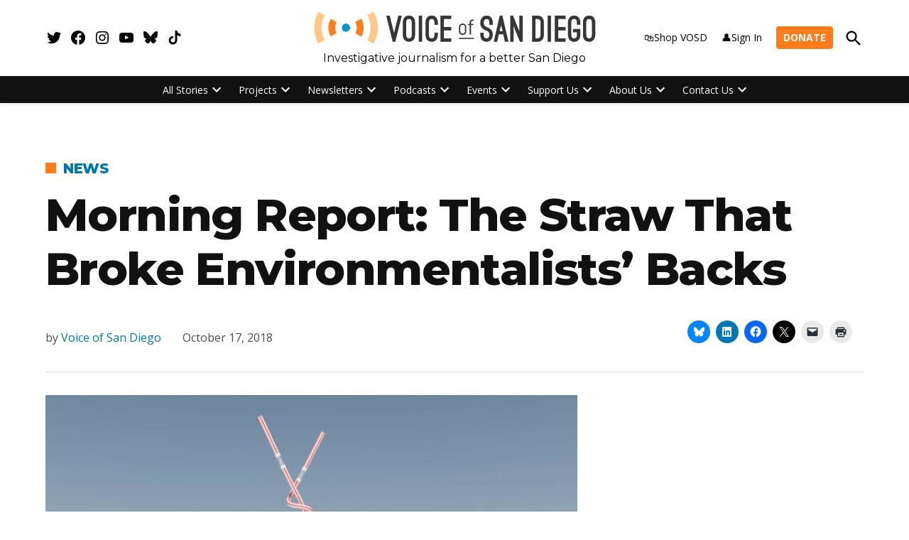

--- FILE ---
content_type: text/html; charset=UTF-8
request_url: https://voiceofsandiego.org/2018/10/17/morning-report-the-straw-that-broke-environmentalists-backs/
body_size: 50556
content:
<!doctype html>
<html lang="en-US">
<head>
	<meta charset="UTF-8" />
	<meta name="viewport" content="width=device-width, initial-scale=1" />
	<link rel="profile" href="https://gmpg.org/xfn/11" />
	<meta name='robots' content='index, follow, max-image-preview:large, max-snippet:-1, max-video-preview:-1' />
		<script async src="https://securepubads.g.doubleclick.net/tag/js/gpt.js" type="pmdelayedscript" data-cfasync="false" data-no-optimize="1" data-no-defer="1" data-no-minify="1"></script>
		<script>
			window.googletag = window.googletag || { cmd: [] };
		</script>
		<link rel='preconnect' href='https://i0.wp.com' >
<script>window._wca = window._wca || [];</script>

	<!-- This site is optimized with the Yoast SEO Premium plugin v26.7 (Yoast SEO v26.7) - https://yoast.com/wordpress/plugins/seo/ -->
	<title>Morning Report: The Straw That Broke Environmentalists&#039; Backs | Voice of San Diego</title><link rel="preload" href="https://voiceofsandiego.org/wp-content/uploads/2024/09/cropped-VOSD-Logo_3.png" as="image" imagesrcset="https://voiceofsandiego.org/wp-content/uploads/2024/09/cropped-VOSD-Logo_3.png 1691w, https://voiceofsandiego.org/wp-content/uploads/2024/09/cropped-VOSD-Logo_3-300x37.png 300w, https://voiceofsandiego.org/wp-content/uploads/2024/09/cropped-VOSD-Logo_3-1024x125.png 1024w, https://voiceofsandiego.org/wp-content/uploads/2024/09/cropped-VOSD-Logo_3-768x94.png 768w, https://voiceofsandiego.org/wp-content/uploads/2024/09/cropped-VOSD-Logo_3-1536x187.png 1536w, https://voiceofsandiego.org/wp-content/uploads/2024/09/cropped-VOSD-Logo_3-1200x146.png 1200w, https://voiceofsandiego.org/wp-content/uploads/2024/09/cropped-VOSD-Logo_3-780x95.png 780w, https://voiceofsandiego.org/wp-content/uploads/2024/09/cropped-VOSD-Logo_3-400x49.png 400w, https://voiceofsandiego.org/wp-content/uploads/2024/09/cropped-VOSD-Logo_3-706x86.png 706w" imagesizes="(max-width: 1691px) 100vw, 1691px" fetchpriority="high"><link rel="preload" href="https://i0.wp.com/www.voiceofsandiego.org/wp-content/uploads/2018/10/strawsculpture-800x387.png?resize=800%2C387&amp;ssl=1" as="image" imagesrcset="https://voiceofsandiego.org/wp-content/uploads/2018/10/strawsculpture-800x387.png 800w, https://voiceofsandiego.org/wp-content/uploads/2018/10/strawsculpture-200x97.png 200w, https://voiceofsandiego.org/wp-content/uploads/2018/10/strawsculpture-300x145.png 300w, https://voiceofsandiego.org/wp-content/uploads/2018/10/strawsculpture-768x371.png 768w, https://voiceofsandiego.org/wp-content/uploads/2018/10/strawsculpture-570x276.png 570w, https://voiceofsandiego.org/wp-content/uploads/2018/10/strawsculpture-400x193.png 400w, https://voiceofsandiego.org/wp-content/uploads/2018/10/strawsculpture.png 900w" imagesizes="(max-width: 800px) 100vw, 800px" fetchpriority="high"><style id="perfmatters-used-css">:root{--tec-grid-gutter:48px;--tec-grid-gutter-negative:calc(var(--tec-grid-gutter) * -1);--tec-grid-gutter-half:calc(var(--tec-grid-gutter) / 2);--tec-grid-gutter-half-negative:calc(var(--tec-grid-gutter-half) * -1);--tec-grid-gutter-small:42px;--tec-grid-gutter-small-negative:calc(var(--tec-grid-gutter-small) * -1);--tec-grid-gutter-small-half:calc(var(--tec-grid-gutter-small) / 2);--tec-grid-gutter-small-half-negative:calc(var(--tec-grid-gutter-small-half) * -1);--tec-grid-gutter-page:42px;--tec-grid-gutter-page-small:19.5px;--tec-grid-width-default:1176px;--tec-grid-width-min:320px;--tec-grid-width:calc(var(--tec-grid-width-default) + var(--tec-grid-gutter-page) * 2);--tec-grid-width-1-of-2:50%;--tec-grid-width-1-of-3:33.333%;--tec-grid-width-1-of-4:25%;--tec-grid-width-1-of-5:20%;--tec-grid-width-1-of-7:14.285%;--tec-grid-width-1-of-8:12.5%;--tec-grid-width-1-of-9:11.111%;--tec-spacer-0:4px;--tec-spacer-1:8px;--tec-spacer-2:12px;--tec-spacer-3:16px;--tec-spacer-4:20px;--tec-spacer-5:24px;--tec-spacer-6:28px;--tec-spacer-7:32px;--tec-spacer-8:40px;--tec-spacer-9:48px;--tec-spacer-10:56px;--tec-spacer-11:64px;--tec-spacer-12:80px;--tec-spacer-13:96px;--tec-spacer-14:160px;--tec-z-index-spinner-container:100;--tec-z-index-views-selector:30;--tec-z-index-dropdown:30;--tec-z-index-events-bar-button:20;--tec-z-index-search:10;--tec-z-index-filters:9;--tec-z-index-scroller:7;--tec-z-index-week-event-hover:5;--tec-z-index-map-event-hover:5;--tec-z-index-map-event-hover-actions:6;--tec-z-index-multiday-event:5;--tec-z-index-multiday-event-bar:2;--tec-color-text-primary:#141827;--tec-color-text-primary-light:rgba(20,24,39,.62);--tec-color-text-secondary:#5d5d5d;--tec-color-text-disabled:#d5d5d5;--tec-color-text-events-title:var(--tec-color-text-primary);--tec-color-text-event-title:var(--tec-color-text-events-title);--tec-color-text-event-date:var(--tec-color-text-primary);--tec-color-text-secondary-event-date:var(--tec-color-text-secondary);--tec-color-icon-primary:#5d5d5d;--tec-color-icon-primary-alt:#757575;--tec-color-icon-secondary:#bababa;--tec-color-icon-active:#141827;--tec-color-icon-disabled:#d5d5d5;--tec-color-icon-focus:#334aff;--tec-color-icon-error:#da394d;--tec-color-event-icon:#141827;--tec-color-event-icon-hover:#334aff;--tec-color-accent-primary:#334aff;--tec-color-accent-primary-hover:rgba(51,74,255,.8);--tec-color-accent-primary-active:rgba(51,74,255,.9);--tec-color-accent-primary-background:rgba(51,74,255,.07);--tec-color-accent-secondary:#141827;--tec-color-accent-secondary-hover:rgba(20,24,39,.8);--tec-color-accent-secondary-active:rgba(20,24,39,.9);--tec-color-accent-secondary-background:rgba(20,24,39,.07);--tec-color-button-primary:var(--tec-color-accent-primary);--tec-color-button-primary-hover:var(--tec-color-accent-primary-hover);--tec-color-button-primary-active:var(--tec-color-accent-primary-active);--tec-color-button-primary-background:var(--tec-color-accent-primary-background);--tec-color-button-secondary:var(--tec-color-accent-secondary);--tec-color-button-secondary-hover:var(--tec-color-accent-secondary-hover);--tec-color-button-secondary-active:var(--tec-color-accent-secondary-active);--tec-color-button-secondary-background:var(--tec-color-accent-secondary-background);--tec-color-link-primary:var(--tec-color-text-primary);--tec-color-link-accent:var(--tec-color-accent-primary);--tec-color-link-accent-hover:rgba(51,74,255,.8);--tec-color-border-default:#d5d5d5;--tec-color-border-secondary:#e4e4e4;--tec-color-border-tertiary:#7d7d7d;--tec-color-border-hover:#5d5d5d;--tec-color-border-active:#141827;--tec-color-background:#fff;--tec-color-background-events:rgba(0,0,0,0);--tec-color-background-transparent:rgba(255,255,255,.6);--tec-color-background-secondary:#f7f6f6;--tec-color-background-messages:rgba(20,24,39,.07);--tec-color-background-secondary-hover:#f0eeee;--tec-color-background-error:rgba(218,57,77,.08);--tec-color-background-primary-multiday:rgba(51,74,255,.24);--tec-color-background-primary-multiday-hover:rgba(51,74,255,.34);--tec-color-background-secondary-multiday:rgba(20,24,39,.24);--tec-color-background-secondary-multiday-hover:rgba(20,24,39,.34);--tec-color-accent-primary-week-event:rgba(51,74,255,.1);--tec-color-accent-primary-week-event-hover:rgba(51,74,255,.2);--tec-color-accent-primary-week-event-featured:rgba(51,74,255,.04);--tec-color-accent-primary-week-event-featured-hover:rgba(51,74,255,.14);--tec-color-background-secondary-datepicker:var(--tec-color-background-secondary);--tec-color-accent-primary-background-datepicker:var(--tec-color-accent-primary-background);}:root{--tec-border-radius-default:4px;--tec-border-width-week-event:2px;--tec-box-shadow-default:0 2px 5px 0 var(--tec-color-box-shadow);--tec-box-shadow-tooltip:0 2px 12px 0 var(--tec-color-box-shadow);--tec-box-shadow-card:0 1px 6px 2px var(--tec-color-box-shadow);--tec-box-shadow-multiday:16px 6px 6px -2px var(--tec-color-box-shadow-secondary);--tec-form-color-background:var(--tec-color-background);--tec-form-color-border-default:var(--tec-color-text-primary);--tec-form-color-border-active:var(--tec-color-accent-secondary);--tec-form-color-border-secondary:var(--tec-color-border-tertiary);--tec-form-color-accent-primary:var(--tec-color-accent-primary);--tec-form-box-shadow-default:var(--tec-box-shadow-default);--tec-opacity-background:.07;--tec-opacity-select-highlighted:.3;--tec-opacity-icon-hover:.8;--tec-opacity-icon-active:.9;--tec-opacity-default:1;--tec-transition:all .2s ease;--tec-transition-background-color:background-color .2s ease;--tec-transition-color-border-color:color .2s ease,border-color .2s ease;--tec-transition-transform:transform .2s ease;--tec-transition-border-color:border-color .2s ease;--tec-transition-color:color .2s ease;--tec-transition-opacity:opacity .2s ease;--tec-font-family-sans-serif:"Helvetica Neue",Helvetica,-apple-system,BlinkMacSystemFont,Roboto,Arial,sans-serif;--tec-font-weight-regular:400;--tec-font-weight-bold:700;--tec-font-size-0:11px;--tec-font-size-1:12px;--tec-font-size-2:14px;--tec-font-size-3:16px;--tec-font-size-4:18px;--tec-font-size-5:20px;--tec-font-size-6:22px;--tec-font-size-7:24px;--tec-font-size-8:28px;--tec-font-size-9:32px;--tec-font-size-10:42px;--tec-line-height-0:1.38;--tec-line-height-1:1.42;--tec-line-height-2:1.5;--tec-line-height-3:1.62;}.stick-to-top:last-child{position:sticky;top:1rem;}.widget_newspack-ads-widget{overflow:hidden;}#page{overflow:initial !important;}.newspack_global_ad{clear:both;flex:1 1 auto;max-width:100%;}.newspack_global_ad.fixed-height{box-sizing:initial;padding:16px 0;}.newspack_global_ad.fixed-height>*{margin:0;}@starting-style{opacity:0;}@starting-style{}@starting-style{}body.jps-theme-argent .jetpack-instant-search__overlay *{font-family:Helvetica,sans-serif;}body.enable-search-modal .cover-modal.show-modal.search-modal.active{display:none;}.screen-reader-text{border:0;clip-path:inset(50%);height:1px;margin:-1px;overflow:hidden;padding:0;position:absolute;width:1px;word-wrap:normal !important;}div.sharedaddy,#content div.sharedaddy,#main div.sharedaddy{clear:both;}div.sharedaddy h3.sd-title{margin:0 0 1em 0;display:inline-block;line-height:1.2;font-size:9pt;font-weight:700;}div.sharedaddy h3.sd-title::before{content:"";display:block;width:100%;min-width:30px;border-top:1px solid #dcdcde;margin-bottom:1em;}</style>
	<link rel="canonical" href="https://voiceofsandiego.org/2018/10/17/morning-report-the-straw-that-broke-environmentalists-backs/" />
	<meta property="og:locale" content="en_US" />
	<meta property="og:type" content="article" />
	<meta property="og:title" content="Morning Report: The Straw That Broke Environmentalists&#039; Backs" />
	<meta property="og:description" content="California can really out-California itself sometimes – whether it’s making surfing the official state sport, or passing laws regulating how much craft beer can be served at a farmer’s market. [&hellip;]" />
	<meta property="og:url" content="https://voiceofsandiego.org/2018/10/17/morning-report-the-straw-that-broke-environmentalists-backs/" />
	<meta property="og:site_name" content="Voice of San Diego" />
	<meta property="article:publisher" content="https://www.facebook.com/voiceofsandiego/" />
	<meta property="article:author" content="https://www.facebook.com/voiceofsandiego/" />
	<meta property="article:published_time" content="2018-10-17T11:30:05+00:00" />
	<meta property="article:modified_time" content="2022-03-16T00:43:47+00:00" />
	<meta property="og:image" content="https://i0.wp.com/voiceofsandiego.org/wp-content/uploads/2018/10/strawsculpture.png?fit=900%2C435&ssl=1" />
	<meta property="og:image:width" content="900" />
	<meta property="og:image:height" content="435" />
	<meta property="og:image:type" content="image/png" />
	<meta name="author" content="Voice of San Diego" />
	<meta name="twitter:card" content="summary_large_image" />
	<meta name="twitter:creator" content="@https://twitter.com/voiceofsandiego" />
	<meta name="twitter:site" content="@voiceofsandiego" />
	<meta name="twitter:label1" content="Written by" />
	<meta name="twitter:data1" content="Voice of San Diego" />
	<meta name="twitter:label2" content="Est. reading time" />
	<meta name="twitter:data2" content="4 minutes" />
	<script type="application/ld+json" class="yoast-schema-graph">{"@context":"https://schema.org","@graph":[{"@type":"Article","@id":"https://voiceofsandiego.org/2018/10/17/morning-report-the-straw-that-broke-environmentalists-backs/#article","isPartOf":{"@id":"https://voiceofsandiego.org/2018/10/17/morning-report-the-straw-that-broke-environmentalists-backs/"},"author":[{"@id":"https://voiceofsandiego.org/#/schema/person/d9d0e3f38868af07bc79c84aa474aecc"}],"headline":"Morning Report: The Straw That Broke Environmentalists&#8217; Backs","datePublished":"2018-10-17T11:30:05+00:00","dateModified":"2022-03-16T00:43:47+00:00","mainEntityOfPage":{"@id":"https://voiceofsandiego.org/2018/10/17/morning-report-the-straw-that-broke-environmentalists-backs/"},"wordCount":884,"commentCount":0,"publisher":{"@id":"https://voiceofsandiego.org/#organization"},"image":{"@id":"https://voiceofsandiego.org/2018/10/17/morning-report-the-straw-that-broke-environmentalists-backs/#primaryimage"},"thumbnailUrl":"https://voiceofsandiego.org/wp-content/uploads/2018/10/strawsculpture.png","articleSection":["Morning Report","News"],"inLanguage":"en-US","potentialAction":[{"@type":"CommentAction","name":"Comment","target":["https://voiceofsandiego.org/2018/10/17/morning-report-the-straw-that-broke-environmentalists-backs/#respond"]}]},{"@type":"WebPage","@id":"https://voiceofsandiego.org/2018/10/17/morning-report-the-straw-that-broke-environmentalists-backs/","url":"https://voiceofsandiego.org/2018/10/17/morning-report-the-straw-that-broke-environmentalists-backs/","name":"Morning Report: The Straw That Broke Environmentalists' Backs | Voice of San Diego","isPartOf":{"@id":"https://voiceofsandiego.org/#website"},"primaryImageOfPage":{"@id":"https://voiceofsandiego.org/2018/10/17/morning-report-the-straw-that-broke-environmentalists-backs/#primaryimage"},"image":{"@id":"https://voiceofsandiego.org/2018/10/17/morning-report-the-straw-that-broke-environmentalists-backs/#primaryimage"},"thumbnailUrl":"https://voiceofsandiego.org/wp-content/uploads/2018/10/strawsculpture.png","datePublished":"2018-10-17T11:30:05+00:00","dateModified":"2022-03-16T00:43:47+00:00","breadcrumb":{"@id":"https://voiceofsandiego.org/2018/10/17/morning-report-the-straw-that-broke-environmentalists-backs/#breadcrumb"},"inLanguage":"en-US","potentialAction":[{"@type":"ReadAction","target":["https://voiceofsandiego.org/2018/10/17/morning-report-the-straw-that-broke-environmentalists-backs/"]}]},{"@type":"ImageObject","inLanguage":"en-US","@id":"https://voiceofsandiego.org/2018/10/17/morning-report-the-straw-that-broke-environmentalists-backs/#primaryimage","url":"https://voiceofsandiego.org/wp-content/uploads/2018/10/strawsculpture.png","contentUrl":"https://voiceofsandiego.org/wp-content/uploads/2018/10/strawsculpture.png","width":900,"height":435,"caption":"A rendering of artist Christian Moeller's straw sculpture originally proposed for the Pure Water North project. / Rendering via the city of San Diego"},{"@type":"BreadcrumbList","@id":"https://voiceofsandiego.org/2018/10/17/morning-report-the-straw-that-broke-environmentalists-backs/#breadcrumb","itemListElement":[{"@type":"ListItem","position":1,"name":"Home","item":"https://voiceofsandiego.org/"},{"@type":"ListItem","position":2,"name":"Morning Report: The Straw That Broke Environmentalists&#8217; Backs"}]},{"@type":"WebSite","@id":"https://voiceofsandiego.org/#website","url":"https://voiceofsandiego.org/","name":"Voice of San Diego","description":"Investigative journalism for a better San Diego","publisher":{"@id":"https://voiceofsandiego.org/#organization"},"potentialAction":[{"@type":"SearchAction","target":{"@type":"EntryPoint","urlTemplate":"https://voiceofsandiego.org/?s={search_term_string}"},"query-input":{"@type":"PropertyValueSpecification","valueRequired":true,"valueName":"search_term_string"}}],"inLanguage":"en-US"},{"@type":"Organization","@id":"https://voiceofsandiego.org/#organization","name":"Voice of San Diego","url":"https://voiceofsandiego.org/","logo":{"@type":"ImageObject","inLanguage":"en-US","@id":"https://voiceofsandiego.org/#/schema/logo/image/","url":"https://i0.wp.com/voiceofsandiego.org/wp-content/uploads/2022/02/VOSD-Logo_2-17.png?fit=1904%2C464&ssl=1","contentUrl":"https://i0.wp.com/voiceofsandiego.org/wp-content/uploads/2022/02/VOSD-Logo_2-17.png?fit=1904%2C464&ssl=1","width":1904,"height":464,"caption":"Voice of San Diego"},"image":{"@id":"https://voiceofsandiego.org/#/schema/logo/image/"},"sameAs":["https://www.facebook.com/voiceofsandiego/","https://x.com/voiceofsandiego","https://www.instagram.com/voiceofsandiego/?hl=en","https://www.linkedin.com/company/voice-of-san-diego","https://www.youtube.com/user/voiceofsandiego"]},{"@type":"Person","@id":"https://voiceofsandiego.org/#/schema/person/d9d0e3f38868af07bc79c84aa474aecc","name":"Voice of San Diego","sameAs":["http://voiceofsandiego.org","https://www.facebook.com/voiceofsandiego/","https://x.com/https://twitter.com/voiceofsandiego"],"url":"https://voiceofsandiego.org/author/voiceofsandiego/"}]}</script>
	<!-- / Yoast SEO Premium plugin. -->


<link rel='dns-prefetch' href='//stats.wp.com' />
<link rel='dns-prefetch' href='//cdn.parsely.com' />
<link rel='dns-prefetch' href='//www.googletagmanager.com' />

<link rel='dns-prefetch' href='//widgets.wp.com' />
<link rel='dns-prefetch' href='//pagead2.googlesyndication.com' />
<link rel="alternate" type="application/rss+xml" title="Voice of San Diego &raquo; Feed" href="https://voiceofsandiego.org/feed/" />
<link rel="alternate" type="application/rss+xml" title="Voice of San Diego &raquo; Comments Feed" href="https://voiceofsandiego.org/comments/feed/" />
<link rel="alternate" type="text/calendar" title="Voice of San Diego &raquo; iCal Feed" href="https://voiceofsandiego.org/vosd-events/?ical=1" />
<link rel="alternate" type="application/rss+xml" title="Voice of San Diego &raquo; Morning Report: The Straw That Broke Environmentalists&#8217; Backs Comments Feed" href="https://voiceofsandiego.org/2018/10/17/morning-report-the-straw-that-broke-environmentalists-backs/feed/" />
<link rel="alternate" title="oEmbed (JSON)" type="application/json+oembed" href="https://voiceofsandiego.org/wp-json/oembed/1.0/embed?url=https%3A%2F%2Fvoiceofsandiego.org%2F2018%2F10%2F17%2Fmorning-report-the-straw-that-broke-environmentalists-backs%2F" />
<link rel="alternate" title="oEmbed (XML)" type="text/xml+oembed" href="https://voiceofsandiego.org/wp-json/oembed/1.0/embed?url=https%3A%2F%2Fvoiceofsandiego.org%2F2018%2F10%2F17%2Fmorning-report-the-straw-that-broke-environmentalists-backs%2F&#038;format=xml" />
<style id='wp-img-auto-sizes-contain-inline-css'>img:is([sizes=auto i],[sizes^="auto," i]){contain-intrinsic-size:3000px 1500px}</style>
<link rel='stylesheet' id='tribe-events-pro-mini-calendar-block-styles-css' href='https://voiceofsandiego.org/wp-content/plugins/events-calendar-pro/build/css/tribe-events-pro-mini-calendar-block.css?ver=7.7.11' media='all' />
<link rel="stylesheet" id="tec-variables-skeleton-css" media="all" data-pmdelayedstyle="https://voiceofsandiego.org/wp-content/plugins/event-tickets/common/build/css/variables-skeleton.css?ver=6.10.1">
<link rel="stylesheet" id="tec-variables-full-css" media="all" data-pmdelayedstyle="https://voiceofsandiego.org/wp-content/plugins/event-tickets/common/build/css/variables-full.css?ver=6.10.1">
<link rel="stylesheet" id="event-tickets-tickets-rsvp-css-css" media="all" data-pmdelayedstyle="https://voiceofsandiego.org/wp-content/plugins/event-tickets/build/css/rsvp-v1.css?ver=5.27.3">

<!-- Note: This combined block library stylesheet (wp-block-library) is used instead of loading separate core block styles because the should_load_separate_core_block_assets filter is returning false. Try loading the URL with ?should_load_separate_core_block_assets=true to restore being able to load block styles on demand and see if there are any issues remaining. -->
<link rel='stylesheet' id='wp-block-library-css' href='https://voiceofsandiego.org/wp-includes/css/dist/block-library/style.min.css?ver=6.9' media='all' />
<style id='wp-block-library-theme-inline-css'>.wp-block-audio :where(figcaption){color:#555;font-size:13px;text-align:center}.is-dark-theme .wp-block-audio :where(figcaption){color:#ffffffa6}.wp-block-audio{margin:0 0 1em}.wp-block-code{border:1px solid #ccc;border-radius:4px;font-family:Menlo,Consolas,monaco,monospace;padding:.8em 1em}.wp-block-embed :where(figcaption){color:#555;font-size:13px;text-align:center}.is-dark-theme .wp-block-embed :where(figcaption){color:#ffffffa6}.wp-block-embed{margin:0 0 1em}.blocks-gallery-caption{color:#555;font-size:13px;text-align:center}.is-dark-theme .blocks-gallery-caption{color:#ffffffa6}:root :where(.wp-block-image figcaption){color:#555;font-size:13px;text-align:center}.is-dark-theme :root :where(.wp-block-image figcaption){color:#ffffffa6}.wp-block-image{margin:0 0 1em}.wp-block-pullquote{border-bottom:4px solid;border-top:4px solid;color:currentColor;margin-bottom:1.75em}.wp-block-pullquote :where(cite),.wp-block-pullquote :where(footer),.wp-block-pullquote__citation{color:currentColor;font-size:.8125em;font-style:normal;text-transform:uppercase}.wp-block-quote{border-left:.25em solid;margin:0 0 1.75em;padding-left:1em}.wp-block-quote cite,.wp-block-quote footer{color:currentColor;font-size:.8125em;font-style:normal;position:relative}.wp-block-quote:where(.has-text-align-right){border-left:none;border-right:.25em solid;padding-left:0;padding-right:1em}.wp-block-quote:where(.has-text-align-center){border:none;padding-left:0}.wp-block-quote.is-large,.wp-block-quote.is-style-large,.wp-block-quote:where(.is-style-plain){border:none}.wp-block-search .wp-block-search__label{font-weight:700}.wp-block-search__button{border:1px solid #ccc;padding:.375em .625em}:where(.wp-block-group.has-background){padding:1.25em 2.375em}.wp-block-separator.has-css-opacity{opacity:.4}.wp-block-separator{border:none;border-bottom:2px solid;margin-left:auto;margin-right:auto}.wp-block-separator.has-alpha-channel-opacity{opacity:1}.wp-block-separator:not(.is-style-wide):not(.is-style-dots){width:100px}.wp-block-separator.has-background:not(.is-style-dots){border-bottom:none;height:1px}.wp-block-separator.has-background:not(.is-style-wide):not(.is-style-dots){height:2px}.wp-block-table{margin:0 0 1em}.wp-block-table td,.wp-block-table th{word-break:normal}.wp-block-table :where(figcaption){color:#555;font-size:13px;text-align:center}.is-dark-theme .wp-block-table :where(figcaption){color:#ffffffa6}.wp-block-video :where(figcaption){color:#555;font-size:13px;text-align:center}.is-dark-theme .wp-block-video :where(figcaption){color:#ffffffa6}.wp-block-video{margin:0 0 1em}:root :where(.wp-block-template-part.has-background){margin-bottom:0;margin-top:0;padding:1.25em 2.375em}</style>
<style id='classic-theme-styles-inline-css'>.wp-block-button__link{color:#fff;background-color:#32373c;border-radius:9999px;box-shadow:none;text-decoration:none;padding:calc(.667em + 2px) calc(1.333em + 2px);font-size:1.125em}.wp-block-file__button{background:#32373c;color:#fff;text-decoration:none}</style>
<style id='co-authors-plus-coauthors-style-inline-css'>.wp-block-co-authors-plus-coauthors.is-layout-flow [class*=wp-block-co-authors-plus]{display:inline}</style>
<style id='co-authors-plus-avatar-style-inline-css'>.wp-block-co-authors-plus-avatar :where(img){height:auto;max-width:100%;vertical-align:bottom}.wp-block-co-authors-plus-coauthors.is-layout-flow .wp-block-co-authors-plus-avatar :where(img){vertical-align:middle}.wp-block-co-authors-plus-avatar:is(.alignleft,.alignright){display:table}.wp-block-co-authors-plus-avatar.aligncenter{display:table;margin-inline:auto}</style>
<style id='co-authors-plus-image-style-inline-css'>.wp-block-co-authors-plus-image{margin-bottom:0}.wp-block-co-authors-plus-image :where(img){height:auto;max-width:100%;vertical-align:bottom}.wp-block-co-authors-plus-coauthors.is-layout-flow .wp-block-co-authors-plus-image :where(img){vertical-align:middle}.wp-block-co-authors-plus-image:is(.alignfull,.alignwide) :where(img){width:100%}.wp-block-co-authors-plus-image:is(.alignleft,.alignright){display:table}.wp-block-co-authors-plus-image.aligncenter{display:table;margin-inline:auto}</style>
<style id='newspack-contribution-meter-style-inline-css'>.wp-block-newspack-contribution-meter{display:block;font-weight:600;margin:1em 0}.wp-block-newspack-contribution-meter.newspack-ui{color:inherit}.wp-block-newspack-contribution-meter .contribution-meter__linear{width:100%}.wp-block-newspack-contribution-meter .contribution-meter__text{align-items:center;display:flex;flex-wrap:wrap;gap:var(--newspack-ui-spacer-3);justify-content:space-between;margin-bottom:var(--newspack-ui-spacer-base);row-gap:calc(var(--newspack-ui-spacer-base)/2)}.wp-block-newspack-contribution-meter .contribution-meter__text>span{display:inline-block}.wp-block-newspack-contribution-meter .contribution-meter__text--right{justify-content:flex-end;min-width:fit-content}.wp-block-newspack-contribution-meter .contribution-meter__bar-container{width:100%}.wp-block-newspack-contribution-meter .contribution-meter__bar-track{background-color:color-mix(in srgb,currentcolor 17%,#0000);overflow:hidden;position:relative;width:100%}.wp-block-newspack-contribution-meter .contribution-meter__bar-progress{background-color:currentcolor;height:100%;position:relative;transition:width 125ms ease-in-out}.wp-block-newspack-contribution-meter.contribution-meter--thickness-xs .contribution-meter__bar-track{border-radius:2px;height:4px}.wp-block-newspack-contribution-meter.contribution-meter--thickness-xs .contribution-meter__bar-progress{border-radius:2px}.wp-block-newspack-contribution-meter.contribution-meter--thickness-s .contribution-meter__bar-track{border-radius:4px;height:8px}.wp-block-newspack-contribution-meter.contribution-meter--thickness-s .contribution-meter__bar-progress{border-radius:4px}.wp-block-newspack-contribution-meter.contribution-meter--thickness-m .contribution-meter__bar-track{border-radius:8px;height:16px}.wp-block-newspack-contribution-meter.contribution-meter--thickness-m .contribution-meter__bar-progress{border-radius:8px}.wp-block-newspack-contribution-meter.contribution-meter--thickness-l .contribution-meter__bar-track{border-radius:16px;height:32px}.wp-block-newspack-contribution-meter.contribution-meter--thickness-l .contribution-meter__bar-progress{border-radius:16px}.wp-block-newspack-contribution-meter .contribution-meter__circular{align-items:center;display:flex;flex-direction:column;gap:var(--newspack-ui-spacer-base)}@media(min-width:600px){.wp-block-newspack-contribution-meter .contribution-meter__circular{flex-direction:row;gap:var(--newspack-ui-spacer-3)}}.wp-block-newspack-contribution-meter .contribution-meter__circle-container{flex-shrink:0;height:104px;position:relative;width:104px}@media(min-width:600px){.wp-block-newspack-contribution-meter .contribution-meter__circle-container{height:72px;width:72px}}.wp-block-newspack-contribution-meter .contribution-meter__circle{display:block;height:inherit;width:inherit}.wp-block-newspack-contribution-meter .contribution-meter__circle-track{stroke:color-mix(in srgb,currentcolor 17%,#0000)}.wp-block-newspack-contribution-meter .contribution-meter__circle-progress{stroke:currentcolor;transition:stroke-dashoffset 125ms ease-in-out}.wp-block-newspack-contribution-meter .contribution-meter__circle-percentage{left:50%;margin:0;pointer-events:none;position:absolute;top:50%;transform:translate(-50%,-50%)}.wp-block-newspack-contribution-meter .contribution-meter__data{display:flex;flex-direction:column;gap:0}.wp-block-newspack-contribution-meter .contribution-meter__data .contribution-meter__goal{opacity:.65}.wp-block-newspack-contribution-meter .contribution-meter__data .contribution-meter__goal--primary{opacity:1}.wp-block-newspack-contribution-meter .contribution-meter-error,.wp-block-newspack-contribution-meter .contribution-meter-loading{align-items:center;justify-content:center;min-height:159px}.wp-block-newspack-contribution-meter .contribution-meter-error .components-placeholder__fieldset,.wp-block-newspack-contribution-meter .contribution-meter-loading .components-placeholder__fieldset{align-items:center;justify-content:center}.wp-block-newspack-contribution-meter .contribution-meter-error .components-spinner,.wp-block-newspack-contribution-meter .contribution-meter-loading .components-spinner{margin:0}.wp-block-newspack-contribution-meter.alignwide{max-width:var(--wp--style--global--wide-size,1280px);width:100%}.wp-block-newspack-contribution-meter.alignfull{max-width:none;width:100%}</style>
<style id='wp-parsely-recommendations-style-inline-css'>.parsely-recommendations-list-title{font-size:1.2em}.parsely-recommendations-list{list-style:none;padding:unset}.parsely-recommendations-cardbody{overflow:hidden;padding:.8em;text-overflow:ellipsis;white-space:nowrap}.parsely-recommendations-cardmedia{padding:.8em .8em 0}</style>
<link rel='stylesheet' id='mediaelement-css' href='https://voiceofsandiego.org/wp-includes/js/mediaelement/mediaelementplayer-legacy.min.css?ver=4.2.17' media='all' />
<link rel='stylesheet' id='wp-mediaelement-css' href='https://voiceofsandiego.org/wp-includes/js/mediaelement/wp-mediaelement.min.css?ver=6.9' media='all' />
<style id='jetpack-sharing-buttons-style-inline-css'>.jetpack-sharing-buttons__services-list{display:flex;flex-direction:row;flex-wrap:wrap;gap:0;list-style-type:none;margin:5px;padding:0}.jetpack-sharing-buttons__services-list.has-small-icon-size{font-size:12px}.jetpack-sharing-buttons__services-list.has-normal-icon-size{font-size:16px}.jetpack-sharing-buttons__services-list.has-large-icon-size{font-size:24px}.jetpack-sharing-buttons__services-list.has-huge-icon-size{font-size:36px}@media print{.jetpack-sharing-buttons__services-list{display:none!important}}.editor-styles-wrapper .wp-block-jetpack-sharing-buttons{gap:0;padding-inline-start:0}ul.jetpack-sharing-buttons__services-list.has-background{padding:1.25em 2.375em}</style>
<style id='global-styles-inline-css'>:root{--wp--preset--aspect-ratio--square: 1;--wp--preset--aspect-ratio--4-3: 4/3;--wp--preset--aspect-ratio--3-4: 3/4;--wp--preset--aspect-ratio--3-2: 3/2;--wp--preset--aspect-ratio--2-3: 2/3;--wp--preset--aspect-ratio--16-9: 16/9;--wp--preset--aspect-ratio--9-16: 9/16;--wp--preset--color--black: #000000;--wp--preset--color--cyan-bluish-gray: #abb8c3;--wp--preset--color--white: #FFFFFF;--wp--preset--color--pale-pink: #f78da7;--wp--preset--color--vivid-red: #cf2e2e;--wp--preset--color--luminous-vivid-orange: #ff6900;--wp--preset--color--luminous-vivid-amber: #fcb900;--wp--preset--color--light-green-cyan: #7bdcb5;--wp--preset--color--vivid-green-cyan: #00d084;--wp--preset--color--pale-cyan-blue: #8ed1fc;--wp--preset--color--vivid-cyan-blue: #0693e3;--wp--preset--color--vivid-purple: #9b51e0;--wp--preset--color--primary: #ff7c1b;--wp--preset--color--primary-variation: #d75400;--wp--preset--color--secondary: #0077ab;--wp--preset--color--secondary-variation: #004f83;--wp--preset--color--dark-gray: #111111;--wp--preset--color--medium-gray: #767676;--wp--preset--color--light-gray: #EEEEEE;--wp--preset--gradient--vivid-cyan-blue-to-vivid-purple: linear-gradient(135deg,rgb(6,147,227) 0%,rgb(155,81,224) 100%);--wp--preset--gradient--light-green-cyan-to-vivid-green-cyan: linear-gradient(135deg,rgb(122,220,180) 0%,rgb(0,208,130) 100%);--wp--preset--gradient--luminous-vivid-amber-to-luminous-vivid-orange: linear-gradient(135deg,rgb(252,185,0) 0%,rgb(255,105,0) 100%);--wp--preset--gradient--luminous-vivid-orange-to-vivid-red: linear-gradient(135deg,rgb(255,105,0) 0%,rgb(207,46,46) 100%);--wp--preset--gradient--very-light-gray-to-cyan-bluish-gray: linear-gradient(135deg,rgb(238,238,238) 0%,rgb(169,184,195) 100%);--wp--preset--gradient--cool-to-warm-spectrum: linear-gradient(135deg,rgb(74,234,220) 0%,rgb(151,120,209) 20%,rgb(207,42,186) 40%,rgb(238,44,130) 60%,rgb(251,105,98) 80%,rgb(254,248,76) 100%);--wp--preset--gradient--blush-light-purple: linear-gradient(135deg,rgb(255,206,236) 0%,rgb(152,150,240) 100%);--wp--preset--gradient--blush-bordeaux: linear-gradient(135deg,rgb(254,205,165) 0%,rgb(254,45,45) 50%,rgb(107,0,62) 100%);--wp--preset--gradient--luminous-dusk: linear-gradient(135deg,rgb(255,203,112) 0%,rgb(199,81,192) 50%,rgb(65,88,208) 100%);--wp--preset--gradient--pale-ocean: linear-gradient(135deg,rgb(255,245,203) 0%,rgb(182,227,212) 50%,rgb(51,167,181) 100%);--wp--preset--gradient--electric-grass: linear-gradient(135deg,rgb(202,248,128) 0%,rgb(113,206,126) 100%);--wp--preset--gradient--midnight: linear-gradient(135deg,rgb(2,3,129) 0%,rgb(40,116,252) 100%);--wp--preset--gradient--grad-1: linear-gradient( 135deg,rgb( 255,124,27) 0%,rgb( 215,84,0) 100% );--wp--preset--gradient--grad-2: linear-gradient( 135deg,rgb( 0,119,171) 0%,rgb( 0,79,131) 100% );--wp--preset--gradient--grad-3: linear-gradient( 135deg,rgb( 17,17,17 ) 0%,rgb( 85,85,85 ) 100% );--wp--preset--gradient--grad-4: linear-gradient( 135deg,rgb( 68,68,68 ) 0%,rgb( 136,136,136 ) 100% );--wp--preset--gradient--grad-5: linear-gradient( 135deg,rgb( 119,119,119 ) 0%,rgb( 221,221,221 ) 100% );--wp--preset--gradient--grad-6: linear-gradient( 135deg,rgb( 221,221,221 ) 0%,rgb( 255,255,255 ) 100% );--wp--preset--font-size--small: 16px;--wp--preset--font-size--medium: 20px;--wp--preset--font-size--large: 36px;--wp--preset--font-size--x-large: 42px;--wp--preset--font-size--normal: 20px;--wp--preset--font-size--huge: 44px;--wp--preset--spacing--20: 0.44rem;--wp--preset--spacing--30: 0.67rem;--wp--preset--spacing--40: 1rem;--wp--preset--spacing--50: 1.5rem;--wp--preset--spacing--60: 2.25rem;--wp--preset--spacing--70: 3.38rem;--wp--preset--spacing--80: 5.06rem;--wp--preset--shadow--natural: 6px 6px 9px rgba(0,0,0,0.2);--wp--preset--shadow--deep: 12px 12px 50px rgba(0,0,0,0.4);--wp--preset--shadow--sharp: 6px 6px 0px rgba(0,0,0,0.2);--wp--preset--shadow--outlined: 6px 6px 0px -3px rgb(255,255,255),6px 6px rgb(0,0,0);--wp--preset--shadow--crisp: 6px 6px 0px rgb(0,0,0);}:where(.is-layout-flex){gap: 0.5em;}:where(.is-layout-grid){gap: 0.5em;}body .is-layout-flex{display: flex;}.is-layout-flex{flex-wrap: wrap;align-items: center;}.is-layout-flex > :is(*,div){margin: 0;}body .is-layout-grid{display: grid;}.is-layout-grid > :is(*,div){margin: 0;}:where(.wp-block-columns.is-layout-flex){gap: 2em;}:where(.wp-block-columns.is-layout-grid){gap: 2em;}:where(.wp-block-post-template.is-layout-flex){gap: 1.25em;}:where(.wp-block-post-template.is-layout-grid){gap: 1.25em;}.has-black-color{color: var(--wp--preset--color--black) !important;}.has-cyan-bluish-gray-color{color: var(--wp--preset--color--cyan-bluish-gray) !important;}.has-white-color{color: var(--wp--preset--color--white) !important;}.has-pale-pink-color{color: var(--wp--preset--color--pale-pink) !important;}.has-vivid-red-color{color: var(--wp--preset--color--vivid-red) !important;}.has-luminous-vivid-orange-color{color: var(--wp--preset--color--luminous-vivid-orange) !important;}.has-luminous-vivid-amber-color{color: var(--wp--preset--color--luminous-vivid-amber) !important;}.has-light-green-cyan-color{color: var(--wp--preset--color--light-green-cyan) !important;}.has-vivid-green-cyan-color{color: var(--wp--preset--color--vivid-green-cyan) !important;}.has-pale-cyan-blue-color{color: var(--wp--preset--color--pale-cyan-blue) !important;}.has-vivid-cyan-blue-color{color: var(--wp--preset--color--vivid-cyan-blue) !important;}.has-vivid-purple-color{color: var(--wp--preset--color--vivid-purple) !important;}.has-black-background-color{background-color: var(--wp--preset--color--black) !important;}.has-cyan-bluish-gray-background-color{background-color: var(--wp--preset--color--cyan-bluish-gray) !important;}.has-white-background-color{background-color: var(--wp--preset--color--white) !important;}.has-pale-pink-background-color{background-color: var(--wp--preset--color--pale-pink) !important;}.has-vivid-red-background-color{background-color: var(--wp--preset--color--vivid-red) !important;}.has-luminous-vivid-orange-background-color{background-color: var(--wp--preset--color--luminous-vivid-orange) !important;}.has-luminous-vivid-amber-background-color{background-color: var(--wp--preset--color--luminous-vivid-amber) !important;}.has-light-green-cyan-background-color{background-color: var(--wp--preset--color--light-green-cyan) !important;}.has-vivid-green-cyan-background-color{background-color: var(--wp--preset--color--vivid-green-cyan) !important;}.has-pale-cyan-blue-background-color{background-color: var(--wp--preset--color--pale-cyan-blue) !important;}.has-vivid-cyan-blue-background-color{background-color: var(--wp--preset--color--vivid-cyan-blue) !important;}.has-vivid-purple-background-color{background-color: var(--wp--preset--color--vivid-purple) !important;}.has-black-border-color{border-color: var(--wp--preset--color--black) !important;}.has-cyan-bluish-gray-border-color{border-color: var(--wp--preset--color--cyan-bluish-gray) !important;}.has-white-border-color{border-color: var(--wp--preset--color--white) !important;}.has-pale-pink-border-color{border-color: var(--wp--preset--color--pale-pink) !important;}.has-vivid-red-border-color{border-color: var(--wp--preset--color--vivid-red) !important;}.has-luminous-vivid-orange-border-color{border-color: var(--wp--preset--color--luminous-vivid-orange) !important;}.has-luminous-vivid-amber-border-color{border-color: var(--wp--preset--color--luminous-vivid-amber) !important;}.has-light-green-cyan-border-color{border-color: var(--wp--preset--color--light-green-cyan) !important;}.has-vivid-green-cyan-border-color{border-color: var(--wp--preset--color--vivid-green-cyan) !important;}.has-pale-cyan-blue-border-color{border-color: var(--wp--preset--color--pale-cyan-blue) !important;}.has-vivid-cyan-blue-border-color{border-color: var(--wp--preset--color--vivid-cyan-blue) !important;}.has-vivid-purple-border-color{border-color: var(--wp--preset--color--vivid-purple) !important;}.has-vivid-cyan-blue-to-vivid-purple-gradient-background{background: var(--wp--preset--gradient--vivid-cyan-blue-to-vivid-purple) !important;}.has-light-green-cyan-to-vivid-green-cyan-gradient-background{background: var(--wp--preset--gradient--light-green-cyan-to-vivid-green-cyan) !important;}.has-luminous-vivid-amber-to-luminous-vivid-orange-gradient-background{background: var(--wp--preset--gradient--luminous-vivid-amber-to-luminous-vivid-orange) !important;}.has-luminous-vivid-orange-to-vivid-red-gradient-background{background: var(--wp--preset--gradient--luminous-vivid-orange-to-vivid-red) !important;}.has-very-light-gray-to-cyan-bluish-gray-gradient-background{background: var(--wp--preset--gradient--very-light-gray-to-cyan-bluish-gray) !important;}.has-cool-to-warm-spectrum-gradient-background{background: var(--wp--preset--gradient--cool-to-warm-spectrum) !important;}.has-blush-light-purple-gradient-background{background: var(--wp--preset--gradient--blush-light-purple) !important;}.has-blush-bordeaux-gradient-background{background: var(--wp--preset--gradient--blush-bordeaux) !important;}.has-luminous-dusk-gradient-background{background: var(--wp--preset--gradient--luminous-dusk) !important;}.has-pale-ocean-gradient-background{background: var(--wp--preset--gradient--pale-ocean) !important;}.has-electric-grass-gradient-background{background: var(--wp--preset--gradient--electric-grass) !important;}.has-midnight-gradient-background{background: var(--wp--preset--gradient--midnight) !important;}.has-small-font-size{font-size: var(--wp--preset--font-size--small) !important;}.has-medium-font-size{font-size: var(--wp--preset--font-size--medium) !important;}.has-large-font-size{font-size: var(--wp--preset--font-size--large) !important;}.has-x-large-font-size{font-size: var(--wp--preset--font-size--x-large) !important;}:where(.wp-block-post-template.is-layout-flex){gap: 1.25em;}:where(.wp-block-post-template.is-layout-grid){gap: 1.25em;}:where(.wp-block-term-template.is-layout-flex){gap: 1.25em;}:where(.wp-block-term-template.is-layout-grid){gap: 1.25em;}:where(.wp-block-columns.is-layout-flex){gap: 2em;}:where(.wp-block-columns.is-layout-grid){gap: 2em;}:root :where(.wp-block-pullquote){font-size: 1.5em;line-height: 1.6;}</style>
<link rel="stylesheet" id="newspack-ads-media-kit-frontend-css" media="all" data-pmdelayedstyle="https://voiceofsandiego.org/wp-content/plugins/newspack-ads/dist/media-kit-frontend.css?ver=1768843529">
<link rel="stylesheet" id="newspack-ads-frontend-css" media="all" data-pmdelayedstyle="https://voiceofsandiego.org/wp-content/plugins/newspack-ads/includes/../dist/frontend.css?ver=33bf52d469a9bc142086">
<link rel='stylesheet' id='newspack-blocks-block-styles-stylesheet-css' href='https://voiceofsandiego.org/wp-content/plugins/newspack-blocks/dist/block_styles.css?ver=4.23.0' media='all' />
<link rel="stylesheet" id="foundation-events-styles-css" media="all" data-pmdelayedstyle="https://voiceofsandiego.org/wp-content/plugins/newspack-manager/includes/foundation/events/styles.css?ver=1768843557">
<link rel="stylesheet" id="foundation-locations-styles-css" media="all" data-pmdelayedstyle="https://voiceofsandiego.org/wp-content/plugins/newspack-manager/includes/foundation/locations/styles.css?ver=1768843557">
<link rel="stylesheet" id="foundation-movies-styles-css" media="all" data-pmdelayedstyle="https://voiceofsandiego.org/wp-content/plugins/newspack-manager/includes/foundation/movies/styles.css?ver=1768843557">
<link rel='stylesheet' id='newspack-newsletters-subscriptions-css' href='https://voiceofsandiego.org/wp-content/plugins/newspack-newsletters/includes/../dist/subscriptions.css?ver=1768843526' media='all' />
<link rel='stylesheet' id='wp-components-css' href='https://voiceofsandiego.org/wp-includes/css/dist/components/style.min.css?ver=6.9' media='all' />
<link rel='stylesheet' id='newspack-commons-css' href='https://voiceofsandiego.org/wp-content/plugins/newspack-plugin/dist/commons.css?ver=6.29.0' media='all' />
<link rel='stylesheet' id='newspack-reader-auth-css' href='https://voiceofsandiego.org/wp-content/plugins/newspack-plugin/dist/reader-auth.css?ver=6.29.0' media='all' />
<link rel='stylesheet' id='newspack-recaptcha-css' href='https://voiceofsandiego.org/wp-content/plugins/newspack-plugin/dist/other-scripts/recaptcha.css?ver=6.29.0' media='all' />
<link rel='stylesheet' id='newspack-corrections-single-css' href='https://voiceofsandiego.org/wp-content/plugins/newspack-plugin/dist/other-scripts/corrections.css?ver=6.29.0' media='all' />
<link rel='stylesheet' id='newspack-content_gate-block-patterns-css' href='https://voiceofsandiego.org/wp-content/plugins/newspack-plugin/dist/content-gate-block-patterns.css?ver=6.29.0' media='all' />
<link rel='stylesheet' id='newspack-ui-css' href='https://voiceofsandiego.org/wp-content/plugins/newspack-plugin/dist/newspack-ui.css?ver=6.29.0' media='all' />
<link rel='stylesheet' id='newspack-popups-view-css' href='https://voiceofsandiego.org/wp-content/plugins/newspack-popups/includes/../dist/view.css?ver=1768843498' media='all' />
<link rel="stylesheet" id="jetpack-instant-search-css" media="all" data-pmdelayedstyle="https://voiceofsandiego.org/wp-content/plugins/jetpack/jetpack_vendor/automattic/jetpack-search/build/instant-search/jp-search.chunk-main-payload.css?minify=false&#038;ver=75be4b99af5da8e881da">
<link rel="stylesheet" id="mc4wp-form-basic-css" media="all" data-pmdelayedstyle="https://voiceofsandiego.org/wp-content/plugins/mailchimp-for-wp/assets/css/form-basic.css?ver=4.11.1">
<link rel='stylesheet' id='newspack-style-css' href='https://voiceofsandiego.org/wp-content/themes/newspack-scott/style.css?ver=2.17.0' media='all' />
<link rel='stylesheet' id='newspack-print-style-css' href='https://voiceofsandiego.org/wp-content/themes/newspack-theme/styles/print.css?ver=2.17.0' media='print' />
<link rel='stylesheet' id='newspack-font-import-css' href='https://voiceofsandiego.org/wp-content/cache/perfmatters/voiceofsandiego.org/fonts/0b4d2f667741.google-fonts.min.css' media='all' />
<link rel='stylesheet' id='newspack-sponsors-style-css' href='https://voiceofsandiego.org/wp-content/themes/newspack-theme/styles/newspack-sponsors.css?ver=2.17.0' media='all' />
<link rel='stylesheet' id='open-sans-css' href='https://voiceofsandiego.org/wp-content/cache/perfmatters/voiceofsandiego.org/fonts/2ec8bb5aafa6.google-fonts.min.css' media='all' />
<link rel="stylesheet" id="jetpack_likes-css" media="all" data-pmdelayedstyle="https://voiceofsandiego.org/wp-content/plugins/jetpack/modules/likes/style.css?ver=15.5-a.3">
<link rel='stylesheet' id='sharedaddy-css' href='https://voiceofsandiego.org/wp-content/plugins/jetpack/modules/sharedaddy/sharing.css?ver=15.5-a.3' media='all' />
<link rel='stylesheet' id='social-logos-css' href='https://voiceofsandiego.org/wp-content/plugins/jetpack/_inc/social-logos/social-logos.min.css?ver=15.5-a.3' media='all' />
<script src="https://voiceofsandiego.org/wp-includes/js/jquery/jquery.min.js?ver=3.7.1" id="jquery-core-js"></script>
<script src="https://voiceofsandiego.org/wp-includes/js/jquery/jquery-migrate.min.js?ver=3.4.1" id="jquery-migrate-js"></script>
<script src="https://www.google.com/recaptcha/api.js?render=6LfJWtwlAAAAAPctdgscTCVwGeRARaha2WgO4Kwo" id="newspack-recaptcha-api-js" type="pmdelayedscript" data-cfasync="false" data-no-optimize="1" data-no-defer="1" data-no-minify="1"></script>
<script id="WCPAY_ASSETS-js-extra">
var wcpayAssets = {"url":"https://voiceofsandiego.org/wp-content/plugins/woocommerce-payments/dist/"};
//# sourceURL=WCPAY_ASSETS-js-extra
</script>
<script src="https://stats.wp.com/s-202604.js" id="woocommerce-analytics-js" defer data-wp-strategy="defer" type="pmdelayedscript" data-cfasync="false" data-no-optimize="1" data-no-defer="1" data-no-minify="1"></script>

<!-- Google tag (gtag.js) snippet added by Site Kit -->
<!-- Google Analytics snippet added by Site Kit -->
<!-- Google Ads snippet added by Site Kit -->
<script src="https://www.googletagmanager.com/gtag/js?id=G-XZHKKHWNYS" id="google_gtagjs-js" async type="pmdelayedscript" data-cfasync="false" data-no-optimize="1" data-no-defer="1" data-no-minify="1"></script>
<script id="google_gtagjs-js-after" type="pmdelayedscript" data-cfasync="false" data-no-optimize="1" data-no-defer="1" data-no-minify="1">
window.dataLayer = window.dataLayer || [];function gtag(){dataLayer.push(arguments);}
gtag("set","linker",{"domains":["voiceofsandiego.org"]});
gtag("js", new Date());
gtag("set", "developer_id.dZTNiMT", true);
gtag("config", "G-XZHKKHWNYS", {"transport_type":"beacon"});
gtag("config", "AW-879374928");
//# sourceURL=google_gtagjs-js-after
</script>
<script src="https://voiceofsandiego.org/wp-content/uploads/hm_custom_css_js/custom.js?ver=1756502325" id="hm_custom_js-js" defer></script>
<link rel="https://api.w.org/" href="https://voiceofsandiego.org/wp-json/" /><link rel="alternate" title="JSON" type="application/json" href="https://voiceofsandiego.org/wp-json/wp/v2/posts/664621" /><link rel="EditURI" type="application/rsd+xml" title="RSD" href="https://voiceofsandiego.org/xmlrpc.php?rsd" />

<link rel='shortlink' href='https://voiceofsandiego.org/?p=664621' />
		<!-- Custom Logo: hide header text -->
		<style id="custom-logo-css">.site-title{position: absolute;clip-path: inset(50%);}</style>
		<meta name="generator" content="Site Kit by Google 1.170.0" />			<script data-amp-plus-allowed>
				if ('serviceWorker' in navigator && navigator.serviceWorker.controller) {
					navigator.serviceWorker.controller.postMessage('newspack-reset-request-count');
					navigator.serviceWorker.controller.postMessage('newspack-nonce-4a641c3e63');
					navigator.serviceWorker.controller.postMessage('newspack-version-1');
				}
			</script>
				<link rel="manifest" href="https://voiceofsandiego.org/wp-json/wp/v2/web-app-manifest">
					<meta name="theme-color" content="#fff">
								<meta name="apple-mobile-web-app-capable" content="yes">
				<meta name="mobile-web-app-capable" content="yes">

				<link rel="apple-touch-startup-image" href="https://voiceofsandiego.org/wp-content/uploads/2021/12/vosd-icon-200x200.png?crop=1">

				<meta name="apple-mobile-web-app-title" content="VOSD">
		<meta name="application-name" content="VOSD">
		<meta name="et-api-version" content="v1"><meta name="et-api-origin" content="https://voiceofsandiego.org"><link rel="https://theeventscalendar.com/" href="https://voiceofsandiego.org/wp-json/tribe/tickets/v1/" /><meta name="tec-api-version" content="v1"><meta name="tec-api-origin" content="https://voiceofsandiego.org"><link rel="alternate" href="https://voiceofsandiego.org/wp-json/tribe/events/v1/" />	<style>img#wpstats{display:none}</style>
		
		<script>
		(function(h,o,t,j,a,r){
			h.hj=h.hj||function(){(h.hj.q=h.hj.q||[]).push(arguments)};
			h._hjSettings={hjid:6505989601,hjsv:5};
			a=o.getElementsByTagName('head')[0];
			r=o.createElement('script');r.async=1;
			r.src=t+h._hjSettings.hjid+j+h._hjSettings.hjsv;
			a.appendChild(r);
		})(window,document,'//static.hotjar.com/c/hotjar-','.js?sv=');
		</script>
		<script type="application/ld+json" class="wp-parsely-metadata">{"@context":"https:\/\/schema.org","@type":"NewsArticle","headline":"Morning Report: The Straw That Broke Environmentalists&#8217; Backs","url":"http:\/\/voiceofsandiego.org\/2018\/10\/17\/morning-report-the-straw-that-broke-environmentalists-backs\/","mainEntityOfPage":{"@type":"WebPage","@id":"http:\/\/voiceofsandiego.org\/2018\/10\/17\/morning-report-the-straw-that-broke-environmentalists-backs\/"},"thumbnailUrl":"https:\/\/voiceofsandiego.org\/wp-content\/uploads\/2018\/10\/strawsculpture-200x97.png","image":{"@type":"ImageObject","url":"https:\/\/voiceofsandiego.org\/wp-content\/uploads\/2018\/10\/strawsculpture.png"},"articleSection":"Morning Report","author":[{"@type":"Person","name":"Voice of San Diego"}],"creator":["Voice of San Diego"],"publisher":{"@type":"Organization","name":"Voice of San Diego","logo":"https:\/\/voiceofsandiego.org\/wp-content\/uploads\/2022\/01\/VOSD_logo_RGB.png"},"keywords":[],"dateCreated":"2018-10-17T11:30:05Z","datePublished":"2018-10-17T11:30:05Z","dateModified":"2022-03-16T00:43:47Z"}</script>
	<style type="text/css" id="custom-theme-colors-scott">.mobile-sidebar .article-section-title::before,.mobile-sidebar .accent-header::before{background-color: #e1e1e1;}.h-sb .middle-header-contain{background-color: #ffffff;}.h-sb .top-header-contain{background-color: #f5f5f5;border-bottom-color: #f0f0f0;}.h-sb .site-header,.h-sb .site-title,.h-sb .site-title a:link,.h-sb .site-title a:visited,.h-sb .site-description,.h-sb.h-sh .nav1 .main-menu > li,.h-sb.h-sh .nav1 ul.main-menu > li > a,.h-sb.h-sh .nav1 ul.main-menu > li > a:hover,.h-sb .top-header-contain,.h-sb .middle-header-contain{color: black;}</style>
	
	<style type="text/css" id="custom-theme-fonts-scott">.accent-header:not(.widget-title),.article-section-title,.page-title,#secondary .widget-title,.author-bio .accent-header span,#colophon .widget-title,#colophon .widgettitle,#secondary .widgettitle{text-transform: uppercase;}</style>


	<style type="text/css" id="custom-theme-colors">:root{--newspack-theme-color-primary: #ff7c1b;--newspack-theme-color-primary-variation: #e15e00;--newspack-theme-color-secondary: #0077ab !important;--newspack-theme-color-secondary-variation: #004f83;--newspack-theme-color-primary-darken-5: #fa7716;--newspack-theme-color-primary-darken-10: #f57211;--newspack-theme-color-primary-against-white: dimgray;--newspack-theme-color-secondary-against-white: #0077ab;--newspack-theme-color-primary-variation-against-white: #e15e00;--newspack-theme-color-secondary-variation-against-white: #004f83;--newspack-theme-color-against-primary: black;--newspack-theme-color-against-secondary: white;}input[type="checkbox"]::before{background-image: url("data:image/svg+xml,%3Csvg xmlns='http://www.w3.org/2000/svg' viewBox='0 0 24 24' width='24' height='24'%3E%3Cpath d='M16.7 7.1l-6.3 8.5-3.3-2.5-.9 1.2 4.5 3.4L17.9 8z' fill='white'%3E%3C/path%3E%3C/svg%3E");}.mobile-sidebar{background: #ffffff;}.mobile-sidebar,.mobile-sidebar button:hover,.mobile-sidebar a,.mobile-sidebar a:visited,.mobile-sidebar .nav1 .sub-menu > li > a,.mobile-sidebar .nav1 ul.main-menu > li > a,.mobile-sidebar .nav3 a{color: black;}.h-sb .bottom-header-contain{background: #111111;}.h-sb .bottom-header-contain .nav1 .main-menu > li,.h-sb .bottom-header-contain .nav1 .main-menu > li > a,.h-sb .bottom-header-contain #search-toggle{color: white;}.button.mb-cta,.button.mb-cta:not(:hover):visited,.tribe_community_edit .button.mb-cta{background-color: #ff7c1b;color: black;}</style>
		<style type="text/css" id="newspack-theme-colors-variables">:root{--newspack-primary-color: #ff7c1b;--newspack-secondary-color: #0077ab;--newspack-cta-color: #ff7c1b;--newspack-header-color: #ffffff;--newspack-primary-menu-color: #111111;--newspack-primary-contrast-color: black;--newspack-secondary-contrast-color: white;--newspack-cta-contrast-color: black;--newspack-header-contrast-color: black;--newspack-primary-menu-contrast-color: white;}</style>
	
	<style type="text/css" id="custom-theme-fonts">:root{--newspack-theme-font-heading: "Montserrat","Helvetica","sans-serif";}:root{--newspack-theme-font-body: "Open Sans","Helvetica","sans-serif";}.tags-links span:first-child,.cat-links,.page-title,.highlight-menu .menu-label{text-transform: uppercase;}</style>

		<style>.sponsor-label .flag,amp-script .sponsor-label .flag{background: #FED850;color: black;}</style>
		<noscript><style>.woocommerce-product-gallery{opacity: 1 !important;}</style></noscript>
	
<!-- Google AdSense meta tags added by Site Kit -->
<meta name="google-adsense-platform-account" content="ca-host-pub-2644536267352236">
<meta name="google-adsense-platform-domain" content="sitekit.withgoogle.com">
<!-- End Google AdSense meta tags added by Site Kit -->
<script src="https://voiceofsandiego.org/wp-content/plugins/perfmatters/vendor/fastclick/pmfastclick.min.js" defer></script><script>"addEventListener"in document&&document.addEventListener("DOMContentLoaded",function(){FastClick.attach(document.body)},!1);</script>
<!-- Google Tag Manager snippet added by Site Kit -->
<script type="pmdelayedscript" data-cfasync="false" data-no-optimize="1" data-no-defer="1" data-no-minify="1">
			( function( w, d, s, l, i ) {
				w[l] = w[l] || [];
				w[l].push( {'gtm.start': new Date().getTime(), event: 'gtm.js'} );
				var f = d.getElementsByTagName( s )[0],
					j = d.createElement( s ), dl = l != 'dataLayer' ? '&l=' + l : '';
				j.async = true;
				j.src = 'https://www.googletagmanager.com/gtm.js?id=' + i + dl;
				f.parentNode.insertBefore( j, f );
			} )( window, document, 'script', 'dataLayer', 'GTM-P9B6T7' );
			
</script>

<!-- End Google Tag Manager snippet added by Site Kit -->

<!-- Google AdSense snippet added by Site Kit -->
<script async src="https://pagead2.googlesyndication.com/pagead/js/adsbygoogle.js?client=ca-pub-6604528380889471&amp;host=ca-host-pub-2644536267352236" crossorigin="anonymous" type="pmdelayedscript" data-cfasync="false" data-no-optimize="1" data-no-defer="1" data-no-minify="1"></script>

<!-- End Google AdSense snippet added by Site Kit -->
<script>function perfmatters_check_cart_fragments(){if(null!==document.getElementById("perfmatters-cart-fragments"))return!1;if(document.cookie.match("(^|;) ?woocommerce_cart_hash=([^;]*)(;|$)")){var e=document.createElement("script");e.id="perfmatters-cart-fragments",e.src="https://voiceofsandiego.org/wp-content/plugins/woocommerce/assets/js/frontend/cart-fragments.min.js",e.async=!0,document.head.appendChild(e)}}perfmatters_check_cart_fragments(),document.addEventListener("click",function(){setTimeout(perfmatters_check_cart_fragments,1e3)});</script><link rel="icon" href="https://voiceofsandiego.org/wp-content/uploads/2021/12/vosd-icon-150x150.png?crop=1" sizes="32x32" />
<link rel="icon" href="https://voiceofsandiego.org/wp-content/uploads/2021/12/vosd-icon-200x200.png?crop=1" sizes="192x192" />
<link rel="apple-touch-icon" href="https://voiceofsandiego.org/wp-content/uploads/2021/12/vosd-icon-200x200.png?crop=1" />
<meta name="msapplication-TileImage" content="https://voiceofsandiego.org/wp-content/uploads/2021/12/vosd-icon-300x300.png?crop=1" />
		<script type="pmdelayedscript" data-cfasync="false" data-no-optimize="1" data-no-defer="1" data-no-minify="1">
			( function() {
				// Load GA script if not yet found
				if ( 'undefined' === typeof gtag ) {
					var element = document.createElement( 'script' );
					element.src = 'https://www.googletagmanager.com/gtag/js?id=G-59H3Q0N7SX';
					element.async = true;
					document.head.appendChild( element );
					window.dataLayer = window.dataLayer || [];
					window.gtag = function() { window.dataLayer.push( arguments ) };
					gtag( 'js', new Date() );
				}
				gtag( 'config', 'G-59H3Q0N7SX' );
			} )();
		</script>
				<style id="wp-custom-css">.wp-block-newspack-newsletters-subscribe form#newspack-subscribe-1{display: flex;flex-direction: column;align-items: flex-start;}@media (min-width: 768px){.event-tickets .tribe-tickets__rsvp-ar-quantity{display: none !important;}}.tribe-events-event-meta:before,.tribe-events-event-meta~div:not(.tribe-events-event-meta,.event-tickets){border-top: 1px solid white !important;}.wp-block-newspack-newsletters-subscribe form#newspack-subscribe-1
  .newspack-newsletters-email-input{order: -1 !important;clear: none !important;float: none !important;width: 100%;max-width: 600px;margin-bottom: 12px;h3.tribe-tickets__rsvp-ar-form-title.tribe-common-h5{display: none !important;}.tribe-tickets__rsvp-ar-quantity > .tribe-common-h7{display: none !important;}.tribe-tickets__rsvp-ar-guest-list-item-button[data-guest-number="1"]{display: none !important;}.tribe-link-view-attendee{background-color: #fff8c4;border: 2px solid #f1c40f;border-radius: 6px;padding: 12px 16px;font-weight: bold;font-size: 1.1em;color: #141827;margin: 15px 0;text-align: center;box-shadow: 0 2px 6px rgba(0,0,0,0.1);}.tribe-link-view-attendee a{color: #d35400;text-decoration: underline;font-weight: bold;}display: flex;flex-direction: row;align-items: center;gap: 8px;}.wp-block-newspack-newsletters-subscribe form#newspack-subscribe-1
  .newspack-newsletters-lists{order: 0 !important;width: 100%;}.wp-block-newspack-newsletters-subscribe form#newspack-subscribe-1
  .newspack-newsletters-email-input input[type="email"]{flex: 1 1 auto;min-width: 220px;}.wp-block-newspack-newsletters-subscribe form#newspack-subscribe-1
  .newspack-newsletters-email-input .submit-button{flex: 0 0 auto;margin: 0;}@media (max-width: 480px){.wp-block-newspack-newsletters-subscribe form#newspack-subscribe-1
    .newspack-newsletters-email-input{flex-wrap: wrap;}.wp-block-newspack-newsletters-subscribe form#newspack-subscribe-1
    .newspack-newsletters-email-input .submit-button{width: auto;}}.tribe-checkout-backlinks{display: flex;flex-direction: column;gap: 0.5rem;}.tec-session-speakers a{font-weight: bold;color: blue !important;text-decoration: none !important;border-bottom: none !important;}.tribe-checkout-backlink{display: inline-block;padding: 4px 0;font-weight: 500;text-decoration: underline;}.entry-title,.cat-links{letter-spacing: -0.025em;}.wp-block-newspack-blocks-iframe{height: 340px !important;display: block;overflow: hidden;border: 7px solid #ff7c1b;box-shadow: 0 4px 12px rgba(0,0,0,0.3);margin-top: -38px !important;}.nav1,.nav3{font-family: 'Open Sans',sans-serif;}.nav3 .menu-highlight a{border-radius: 4px;}.nav1 .main-menu > li > a{font-weight: normal;}.nav3 .menu-highlight a{border: 0;background: #ff7c1b;font-weight: bold;color:white;}.site-description{padding: 0 0rem;font-style: normal;}.site-footer .button{border-radius: 4px;font-weight: bold;}body.logged-in .menu-logged-out,body:not(.logged-in) .menu-logged-in{display: none;}.desktop-sidebar section.widget_nav_menu ul.menu > li > a,.mobile-sidebar section.widget_nav_menu ul.menu > li > a,.mobile-sidebar .nav1 .main-menu > li > a{font-weight: bold;}.desktop-sidebar section.widget_nav_menu:last-of-type ul.menu > li > a,.mobile-sidebar section.widget_nav_menu:last-of-type ul.menu > li > a{color: #0077AB;font-weight: normal;}@media (min-width: 782px){body.h-sub .site-header .custom-logo{max-width: 350px;max-height: 150px;}.h-sub .site-header{border-bottom: 1px solid #ddd;}}@media (max-width: 781px){.site-header{border-bottom: 1px solid #ddd;}}@media (min-width: 782px){.h-stk.h-sub.single-featured-image-behind .site-header .sticky-bg,.h-stk.h-sub.single-featured-image-beside .site-header .sticky-bg{display: none;}.h-stk.h-sub.single-featured-image-behind .site-header,.h-stk.h-sub.single-featured-image-beside .site-header{background: #fff;}.h-stk.h-sub.single-featured-image-beside div.middle-header-contain,.h-sub-cta.h-sub.single-featured-image-beside div.middle-header-contain{background: transparent;}.single-featured-image-behind .subpage-toggle,.single-featured-image-beside .subpage-toggle,.single-featured-image-behind .subpage-toggle:hover,.single-featured-image-beside .subpage-toggle:hover,.single-featured-image-behind #search-toggle,.single-featured-image-beside #search-toggle{color: #111;}.h-stk.h-sub.single-featured-image-beside .site-header{height: auto;}}.site-header .mobile-menu-toggle{margin-right: .5rem;order: -1;}.site-header .mb-cta + .mobile-menu-toggle{margin-left: 0;}.mobile-sidebar{max-width: 100%;width: 100%;}@media (max-width: 781px){header.site-header .custom-logo{max-width: 220px;max-height: 30px;}}@media (max-width: 599px) and (min-width: 370px){.h-cta header.site-header .custom-logo-link{max-width: 200px;}}@media (max-width: 369px){.h-cta header.site-header .custom-logo-link{max-width: 160px;}}.accent-header:not(.widget-title)::before,.article-section-title::before,.cat-links::before,.page-title::before,.site-breadcrumb .wrapper > span::before{}.newspack-pattern.subscribe__style-6 .wp-block-columns .wp-block-column > *:not(:first-child){margin-top: 12px;}.newspack-pattern.subscribe__style-6 .wp-block-columns .wp-block-column > *:not(:last-child){margin-bottom: 12px;}.wpnbha.has-more-button button{width: 100%;}@media (max-width: 800px) and (min-width: 600px){.wp-block-columns{flex-wrap: wrap;}.wp-block-columns > .wp-block-column,.wp-block-columns:not(.is-not-stacked-on-mobile) > .wp-block-column:not(:only-child){flex-basis: 100% !important;}.wp-block-columns > .wp-block-column:not(:last-child){margin-bottom: 32px;}}.wpnbha .category-opinion .cat-links a,amp-script .wpnbha .category-opinion .cat-links a,.category-opinion .entry-header .cat-links a{background: #ff7c1b;color: #fff;padding: 0.3em 0.5em;text-transform: none;}.single .category-opinion .entry-header .cat-links a{padding: 0.15em 0.6em;}.entry-meta{font-family: 'Open Sans',sans-serif;}.entry-meta .byline a{font-weight: normal;}.avatar,.entry-content .wpnbha .avatar{border-radius: 100%;}.cat-links,.cat-links a,.entry-meta .byline a,.entry-meta .byline a:visited,.entry-content a{color: #0077AB;}.newspack-post-subtitle{color: #707070;font-style: normal;}.single-featured-image-behind .newspack-post-subtitle{color: #fff;}@media (min-width: 782px){.single-featured-image-beside .newspack-post-subtitle{color: #fff;}}.featured-image-behind::before{background: linear-gradient(0deg,rgba(0,0,0,0.5) 0%,rgba(0,0,0,0) 60%);}.featured-image-behind .entry-header{text-shadow: 1px 1px 6px rgba(0,0,0,0.4);}.wp-block-columns:last-child{margin-bottom: 0;}.wp-block-button__link,.button,button,input[type="button"],input[type="reset"],input[type="submit"],.wp-block-search__button-outside .wp-block-search__button{border-radius: 0;font-weight: normal;}.wp-block-jetpack-button .wp-block-button__link:not(.has-background):not(.has-text-color):not(:hover){background: #ff7c1b;color: #111;}.page-subtitle{color: #0077AB;}.taxonomy-description{color: #707070;font-style: normal;}#colophon .widget-title{font-size: 0.8rem;}.site-footer .button{background: #ff7c1b;color: #fff;transition: background 150ms ease-in-out;}:root{--tec-color-white: #fff;--tec-color-black: #000;--tec-color-gray-darkest: #212529;--tec-color-gray-darker: #2c2f33;--tec-color-gray-dark: #32383e;--tec-color-gray-medium: #757575;--tec-color-gray-light: #727272;--tec-color-gray-lighter: #d5d5d5;--tec-color-gray-lightest: #f9f9f9;--tec-color-blue: #334aff;--tec-color-editor-blue: #2271b1;--tec-color-blue-light: #bfdcea;--tec-color-table-background: transparent;--tec-color-table-border: var(--tec-color-gray-lighter);--tec-color-table-text: var(--tec-color-gray-darker);--tec-color-table-header-text: var(--tec-color-gray-darker);--tec-color-tabs-button-background: var(--tec-color-white);--tec-color-tabs-button-text: var(--tec-color-blue);--tec-color-tabs-border: var(--tec-color-blue);--tec-color-mainstage-border: var(--tec-color-blue);--tec-color-session-tag-link-background: var(--tec-color-blue);--tec-color-session-tag-link-text: var(--tec-color-white)}:root .tec-color-scheme-light{--tec-color-table-background: var(--tec-color-white)}:root .tec-color-scheme-dark{--tec-color-table-background: var(--tec-color-gray-darker);--tec-color-table-text: var(--tec-color-white);--tec-color-table-header-text: var(--tec-color-white);--tec-color-tabs-button-background: var(--tec-color-white);--tec-color-tabs-button-text: var(--tec-color-gray-darkest);--tec-color-tabs-border: var(--tec-color-gray-darkest);--tec-color-mainstage-border: var(--tec-color-blue);--tec-color-session-tag-link-background: var(--tec-color-white);--tec-color-session-tag-link-text: var(--tec-color-black)}.tec-hidden{display: none!important;visibility: hidden}.tec-visually-hide{border: 0;clip: rect(0 0 0 0);height: 1px;margin: -1px;overflow: hidden;padding: 0;position: absolute;width: 1px}.tec-layout-grid.alignfull,.tec-layout-grid.alignwide,.tec-schedule-wrapper.alignfull,.tec-schedule-wrapper.alignwide,.tec-tabs.alignfull,.tec-tabs.alignwide{margin: 0 calc(50% - 50vw);max-width: 100vw;padding: 15px;width: 100vw}.tec-track-description{font-size: .9em}.tec-session-content{font-size: .9em;line-height: 1.2em;margin-bottom: 8px}.tec-session-content p,.tec-session-speaker{margin-bottom: 8px}.tec-session-speakers{font-size: 1em;line-height: 1.4em;margin-bottom: 4px
		text-align: justify;word-break: break-word;hyphens: auto;}.tec-session-sponsor-label{font-size: .9em;line-height: 1.4em}.tec-session-sponsor{font-size: 1.1em}.tec-promo{text-align: right}.tec-session-tags{margin: 0}.tec-session-tags .tec-session-tags-tag{display: inline-block}.tec-event-schedule-shortcode .tribe-events-single>.tribe_events{overflow: visible}.tec-layout-table{background-color: var(--tec-color-table-background);border-collapse: collapse;border: 1px solid var(--tec-color-table-border);border-spacing: 0;color: var(--tec-color-table-text);margin: 0 auto;max-width: 100%;padding: 0;table-layout: fixed;width: 100%}.tec-layout-table thead th{border-width: 1px;color: var(--tec-color-table-header-text);font-weight: 300;padding-bottom: 10px;padding-top: 10px}.tec-layout-table tbody,.tec-layout-table td,.tec-layout-table th,.tec-layout-table tr{border: 1px solid var(--tec-color-table-border);text-align: center;vertical-align: top}.tec-layout-table tr td{border-color: inherit;padding: 15px 10px}.tec-layout-table .tec-session-empty{border-right: 1px solid var(--tec-color-gray-lighter)}.tec-layout-table .tec-col-time{border-width: 0;border-bottom-width: 1px;width: 7em}.tec-layout-table .tec-time{border: 0;border-width: 1px 1px 0;min-width: 105px}.tec-layout-table .tec-session-cell-content h3{color: inherit;font-size: 1.75em;line-height: 1.5;margin: 0 0 8px}.tec-layout-table .tec-session-cell-content .tec-session-title{color: inherit;text-decoration: none}.tec-layout-table .tec-session-speakers,.tec-layout-table .tec-track-description{display: inline-block}.tec-layout-table .tec-session-speakers:before{content: ""}.tec-layout-table .tec-session-type-mainstage{border-top: 7px solid var(--tec-color-mainstage-border)}.tec-layout-grid{background-color: var(--tec-color-table-background);margin: 0 auto;max-width: 100%;position: relative;width: 1238px}.tec-layout-grid:after{border-bottom: 1px solid var(--tec-color-gray-lighter);border-right: 1px solid var(--tec-color-gray-lighter);bottom: 0;content: "";left: 0;position: absolute;right: 0;top: 0;z-index: -1}.tec-layout-grid .tec-time{display: none;position: relative}.tec-layout-grid .tec-time:after{border-bottom: 1px solid var(--tec-color-white);bottom: 0;content: "";left: 0;position: absolute;right: 0;top: 0;z-index: 10}.tec-layout-grid .tec-col-track{display: none}.tec-layout-grid [class*=tec-session-type-]{background-color: rgba(var(--tec-color-white),1);border: 1px solid var(--tec-color-gray-lighter);font-size: 14px;margin: -1px 0 0;padding: 24px}.tec-layout-grid .tec-session-cell-content h3{font-size: 1.75em;line-height: 1.5;margin: 0 0 8px}.tec-layout-grid .tec-session-title{text-decoration: none}.tec-layout-grid .tec-session-title:focus{outline: 2px dotted hsla(0,0%,100%,.8)}.tec-layout-grid .tec-session-time{color: var(--tec-color-gray-light);font-size: .9em;line-height: 1.4em}.tec-layout-grid .tec-session-track{font-size: .9em;line-height: 1.4em;margin-bottom: 12px}.tec-layout-grid .tec-global-session td{padding: 20px 0!important}.tec-layout-grid .tec-session-type-mainstage{border-top: 7px solid var(--tec-color-mainstage-border)}.tec-layout-grid.tec-color-scheme-dark a{color: var(--tec-color-white)}.tec-layout-grid.tec-color-scheme-dark [class*=tec-session-type-]{border: solid 1px var(--tec-color-white)}.tec-layout-grid.tec-color-scheme-dark .tec-col-track,.tec-layout-grid.tec-color-scheme-dark .tec-session-cell-content,.tec-layout-grid.tec-color-scheme-dark .tec-session-title,.tec-layout-grid.tec-color-scheme-dark .tec-time{color: var(--tec-color-white)}.tec-layout-grid.tec-color-scheme-dark .tec-time:after{border-bottom: 1px solid var(--tec-color-gray-darkest)}.tec-layout-grid.tec-color-scheme-dark .tec-session-time{color: mix(var(--tec-color-black),var(--tec-color-white),30%)}.tec-site-main{margin: 0 auto;max-width: 100%;padding: 0 20px;width: 1100px}.tec-site-main .tec-return-link{font-size: 20px;font-weight: 700;line-height: 26px;margin-bottom: 18px}.tec-site-main .tec-entry-header{margin-bottom: 40px}.tec-site-main .tec-single-title{font-size: 42px;font-weight: 700;line-height: 48px;margin-bottom: 25px}.tec-site-main .tec-single-session-time{font-size: 16px;font-weight: 400;margin-bottom: 25px;text-align: left}.tec-site-main .tec-single-session-taxonomies{list-style-type: none;margin: 10px 0;padding: 0}.tec-site-main .tec-single-session-taxonomies .tec-single-session-taxonomy-term{display: inline;font-size: 16px;font-weight: 400;line-height: 26px}.tec-site-main .tec-single-session-taxonomies .tec-single-session-taxonomy-term i{margin-right: 8px}.tec-site-main .tec-single-session-heading{font-size: 16px;font-weight: 700;line-height: 26px;margin-bottom: 8px}.tec-site-main .tec-single-entry-content,.tec-site-main .tec-single-session-speakers{border-bottom: 1px solid var(--tec-color-gray-lighter);font-size: 1em;font-weight: 400;line-height: var(--newspack-theme-font-line-height-body);margin-bottom: 32px;padding-bottom: 40px}#conference_session_time{width: 80px}#tec-session-date{margin-bottom: 15px}.tec-session-tags{display: none;list-style-type: none;margin-bottom: 0;padding: 0}.tec-session-tags-tag{display: inline-block;font-size: .8em;font-weight: 700;line-height: .8em;margin: 0 5px 10px 0}.tec-session-tags-tag-link,.tec-session-tags-tag-link:visited{background-color: var(--tec-color-session-tag-link-background);border-radius: 3px;color: var(--tec-color-session-tag-link-text);display: block;padding: 10px;text-decoration: none}.tec-tax-icon{background-position: 50%;background-repeat: no-repeat;background-size: contain;display: inline-block;height: 20px;margin-right: 5px;vertical-align: text-bottom;width: 15px}.tec-map-icon{background-image: url(../images/map-pin-icon.svg)}.tec-location-icon{background-image: url(../images/location-icon.svg)}.tec-single-session-speakers__names{width: 100%}.tec-session-speaker:first-child{margin-top: 10px}.tec-session-speaker-name{font-weight: 700}.tec-session-speaker-title-organization{font-size: .9em}.tec-layout-grid.alignwide,.tec-schedule-wrapper.alignwide,.tec-tabs.alignwide{margin: 0 calc(50% - 50vw);max-width: 100vw;padding: 15px;width: 100vw}.single-tec_speaker .entry .entry-content>*{max-width: 100%}.single-tec_speaker .entry h2{font-size: 1.2em}.single-tec_speaker .tec-speaker-details p{font-size: 1.1em;font-weight: 700;margin: 0}.single-tec_speaker .tec-speaker-social{list-style-type: none;margin: .75em 0;padding-left: 0}.single-tec_speaker .tec-speaker-social-icon{display: inline-block;font-size: 1em;padding: 0 2px}.single-tec_speaker .tec-speaker-social-icon-link{text-decoration: none!important}.single-tec_speaker .tec-speaker-links .tec-speaker-link,.tec-speakers{display: block}.tec-speakers .tec-speaker-image{border-radius: 50%;height: auto;margin-bottom: 15px;max-width: none;object-fit: cover}.tec-speakers .tec-speaker-name{font-size: 1em;overflow-wrap: break-word}.tec-speakers .tec-speaker-title-organization{font-size: .9em}.tec-single-session-speakers{display: flex;flex-wrap: wrap;margin: -12px}.tec-single-session-speakers .tec-single-session-speakers-title{font-size: 1.2em;text-align: left}.tec-single-session-speakers .tec-single-session-speakers-speaker{align-items: center;border: 1px solid #d5d5d5;border-radius: 4px;display: flex;flex: 0 0 100%;margin: 12px;max-width: 100%;padding: 20px 24px}.tec-single-session-speakers .tec-single-session-speakers-speaker-image{border-radius: 50%;height: 124px;margin: 0 15px 0 0;width: 124px}.tec-single-session-speakers .tec-single-session-speakers-speaker .tec-single-session-speakers-speaker-name_wrap{display: flex;flex-direction: column}.tec-single-session-speakers .tec-single-session-speakers-speaker-name{font-size: 1em;font-weight: 700;margin: 0 0 8px}.tec-single-session-speakers .tec-single-session-speakers-speaker-title-organization{font-size: .9em}.tec-sponsors .tec-sponsor-level .tec-sponsor-level-heading{position: relative;text-align: center}.tec-sponsors .tec-sponsor-level .tec-sponsor-level-heading:after,.tec-sponsors .tec-sponsor-level .tec-sponsor-level-heading:before{display: none}.tec-sponsors .tec-sponsor-level .tec-sponsor-level-heading:before{background-color: var(--tec-color-gray-light);display: block;height: 1px;margin: 0;padding: 0;position: absolute;top: 50%;width: 100%;z-index: -1}.tec-sponsors .tec-sponsor-level .tec-sponsor-level-heading span{background-color: #fff;padding: 0 20px}.tec-sponsors .tec-sponsor-level .tec-sponsor-list{list-style-type: none;padding-left: 0;text-align: center}.tec-sponsors .tec-sponsor-level .tec-sponsor-list .tec-sponsor{display: inline-block;margin: 10px}.tec-sponsors .tec-sponsor-level .tec-sponsor-list .tec-sponsor .tec-sponsor-image{max-width: 100%}.tec-sponsor-single-image{text-align: center}.tec-sponsor-single-image img{max-height: 75px}.single-tec_sponsor .entry .entry-content>*{max-width: 100%}.single-tec_sponsor .entry h2{font-size: 1.2em}.single-tec_sponsor .entry-title{font-size: 2em}.single-tec_sponsor .has-post-thumbnail .tec-sponsor-grid .wp-post-image{max-width: 100%}.single-tec_sponsor .has-post-thumbnail .tec-sponsor-level{font-size: 1.5em}.tec-tabs .tec-tabs-list{background-color: var(--tec-color-table-background);display: grid;grid-template-columns: repeat(var(--tec-tabs-grid-template-columns),1fr);margin-bottom: 14px;text-align: center}.tec-tabs .tec-tabs-list .tec-tabs-list-button{background-color: var(--tec-color-tabs-button-background);border: 1px solid var(--tec-color-tabs-border);border-radius: 0;color: var(--tec-color-tabs-button-text);font-size: .9em;line-height: 1.4em;margin: 0;padding: 12px 16px}.tec-tabs .tec-tabs-list .tec-tabs-list-button:hover,.tec-tabs .tec-tabs-list .tec-tabs-list-button[aria-selected=true]{background-color: var(--tec-color-tabs-button-text);color: var(--tec-color-tabs-button-background)}.tec-tabs .tec-tabs-list .tec-tabs-list-button+.tec-tabs-list-button{border-left-width: 0}@media screen and (min-width: 700px){.tec-layout-table{border-width:0}.tec-layout-table tr td{border-width: 1px}.tec-layout-grid .tec-time{background-color: transparent;border: 0;border-right: 1px solid var(--tec-color-gray-lighter);display: block;font-size: .75em;font-weight: 400;grid-column: times;margin: 0}@supports (display: grid){.tec-layout-grid .tec-col-track{background-color:transparent;border: 1px solid var(--tec-color-gray-lighter);border-left: 0;display: block;font-size: .75em;font-weight: 400;padding: 16px;position: sticky;text-transform: uppercase;top: 0;z-index: 1000}.tec-layout-grid .tec-col-track:first-child{border-left: 1px solid var(--tec-color-gray-lighter);margin-left: -1px}}@supports (display: grid){.tec-layout-grid [class*=tec-session-type-]{margin:-1px 0 0 -1px}}.tec-tabs .tec-tabs-list{grid-template-columns: repeat(var(--tec-tabs-grid-template-columns),1fr)}.tec-tabs .tec-tabs-list .tec-tabs-list-button{width: auto}}@media screen and (max-width: 700px){.tec-layout-table thead{display:none}.tec-layout-table tbody,.tec-layout-table td,.tec-layout-table th,.tec-layout-table tr{display: block}.tec-layout-table tr{margin-bottom: 16px}.tec-layout-table .tec-session-empty{display: none}.tec-layout-table .tec-time{border-width: 0 0 1px;font-size: 22px;padding: 0 16px}.tec-layout-table .tec-session-type-session{line-height: 1.4;margin-bottom: 16px}.tec-layout-table .tec-session-type-session:before{border-bottom: 1px dashed var(--tec-color-gray-lighter);border-top: 1px dashed var(--tec-color-gray-lighter);color: mix(var(--tec-color-gray-darkest),var(--tec-color-white),50%);content: attr(data-track-title);display: block;font-size: 110%;line-height: 1;margin-bottom: 8px;padding: 3px 10px}.tec-layout-table .tec-global-session .tec-session-type-session:before{display: none}.tec-layout-table .tec-session-cell-content .tec-session-title{display: block;padding: 10px}.tec-layout-table .tec-session-speakers{display: block;padding-left: 20px}}@media (min-width: 768px){.tec-site-main .tec-single-session-heading{font-size:22px;line-height: 33px}.single-tec_speaker .has-post-thumbnail .tec-speaker-grid{display: grid;grid-column-gap: 30px;grid-template-columns: 1fr 2fr}.single-tec_speaker .tec-speaker-links .tec-speaker-link{display: inline-block}.single-tec_speaker .tec-speaker-links .tec-speaker-link-speakers{margin-right: 40px}.tec-speakers{display: grid}.tec-speakers .tec-speaker-title-organization{margin-bottom: 0}.tec-single-session-speakers .tec-single-session-speakers-speaker{flex: 0 0 391px}.tec-sponsors .tec-sponsor-level .tec-sponsor-list .tec-sponsor{margin: 20px}.tec-sponsor-single-row{align-content: center;grid-column-gap: 30px;column-gap: 30px;display: flex;justify-content: left}.single-tec_sponsor .has-post-thumbnail .tec-sponsor-grid{display: grid;grid-column-gap: 30px;grid-template-columns: 1fr 2fr}.single-tec_sponsor .has-post-thumbnail .tec-sponsor-grid .wp-post-image{height: auto;max-width: 350px}}@media (min-width: 960px){.tec-layout-grid.alignwide,.tec-schedule-wrapper.alignwide,.tec-tabs.alignwide{margin:0 -15px;max-width: 1270px;width: 1270px}}@media (min-width: 1140px){.single-tec_speaker .has-post-thumbnail .tec-speaker-grid,.single-tec_sponsor .has-post-thumbnail .tec-sponsor-grid{grid-column-gap:50px}}.tec-site-main .tec-single-session-heading{font-size:22px;line-height: 33px;display: none;}.tec-site-main .tec-single-session-time{display:none;}.tec-single-session-speakers__names{width: 100%;display:none;}.tec-single-session-speakers{border-bottom: 1px solid white !important}.tec-layout-table .tec-session-speakers:before{content: "" !important;}.tec-layout-table .tec-session-cell-content .tec-session-title{color: blue !important;text-decoration: none;}div.dml-widget-container.syndicated-californiastate .dml-wrapper .dml-header{color: #666 !important;text-transform: uppercase !important;font-size: 1em !important;font-weight: 700 !important;font-family: var(--newspack-theme-font-heading) !important;}}#post-747474 > div.tribe-common.event-tickets.tribe-tickets__tickets-wrapper{display:none !important;}.entry .entry-content .event-tickets .tribe-dialog__wrapper.tribe-modal__wrapper--ar,.event-tickets .tribe-dialog__wrapper.tribe-modal__wrapper{border:5px solid red !important;margin-top:75px;}.event-tickets .tec-tickets__wallet-plus-passes-container,.tribe-common .tec-tickets__wallet-plus-passes-container{display: flex !important;flex-direction: column !important;align-items: flex-start;justify-content: flex-start;text-align: left;gap: var(--tec-spacer-1);width:200px}@media (min-width: 768px){.entry .entry-content .event-tickets .tribe-dialog__wrapper.tribe-modal__wrapper--ar,.event-tickets .tribe-dialog__wrapper.tribe-modal__wrapper--ar{border-radius: var(--tec-border-radius-default);height: calc(100vh - 250px);width: 60vw;border:5px solid black !important;margin-top:75px;}}.wp-block-latest-posts.is-grid li{border-top: none;}#post-747474 > div.tribe-common.event-tickets.tribe-tickets__tickets-wrapper{display:none;}.tribe-events-event-image img{display: block;max-width: 100%;}#post-728952 > div > div:nth-child(4){max-width:1200px !important;}.logged-in.page-template-single-feature.woocommerce-account .entry-content .woocommerce,.logged-in.page-template-single-wide.woocommerce-account .entry-content .woocommerce{border: 1px solid #ccc;padding: 15px;border-radius: 8px;background: #f9f9f9;}.accordion-header{background:none;border:0;box-sizing:border-box;color:inherit;cursor:pointer;font-size:12px;font-weight:700;padding:10px 20px;position:relative;text-align:left;width:100%}.accordion-header:before{background-color:#000;border-radius:100%;box-sizing:border-box;color:#fff;content:"\f132";font-family:dashicons,sans-serif;font-size:10px;font-weight:400;height:14px;left:0;line-height:17px;padding:0;padding-right:1px;position:absolute;text-align:center;top:12px;width:15px}.accordion-header:after{border-bottom:1px solid #ddd;content:"";position:absolute;right:0;top:50%;transform:translateY(-50%);width:80%}.accordion-header.is-active:before{content:"\f460";line-height:15px}.accordion-header:focus{outline:1px solid #5b9dd9}.accordion-header:hover{background:none}.tribe-tickets-editor-history:after{width:calc(100% - 80px)}.tribe_attendee_meta:after{width:calc(100% - 170px)}.tribe_advanced_meta:after{width:calc(100% - 105px)}.accordion-label:focus{outline:none}.accordion-content{display:none}.ticket_panel .accordion-content{margin:1em 0 2em}.accordion-content.is-active{display:block}.tribe-common-c-loader.tribe-tickets-loader__modal,.tribe-common-c-loader.tribe-tickets-loader__tickets-block{align-items:center;background:var(--tec-color-background-transparent);display:flex;height:100%;justify-content:center;left:0;padding:0;position:absolute;top:0;width:100%;z-index:var(--tec-z-index-spinner-container)}.tribe-common-c-loader.tribe-tickets-loader__modal{height:100vh;position:fixed;width:100vw}.event-tickets .tribe-common-c-loader{align-items:center;background:var(--tec-color-background-transparent);display:flex;height:100%;justify-content:center;left:0;padding:0;position:absolute;top:0;width:100%;z-index:var(--tec-z-index-spinner-container)}.event-tickets .tribe-tickets__notice,.tribe-common .tribe-tickets__notice{background-color:var(--tec-color-background-secondary);border-radius:var(--tec-border-radius-default);margin:var(--tec-spacer-4) 0;padding:var(--tec-spacer-3)}.event-tickets .tribe-tickets__notice>:last-child,.tribe-common .tribe-tickets__notice>:last-child{margin-bottom:0;padding-bottom:0}.event-tickets .tribe-tickets-notice__title,.tribe-common .tribe-tickets-notice__title{margin:0;position:relative}.event-tickets .tribe-tickets-notice__title:empty,.tribe-common .tribe-tickets-notice__title:empty{display:none}.event-tickets .tribe-tickets__notice--error,.tribe-common .tribe-tickets__notice--error{background-color:var(--tec-color-background-error);display:none;padding-left:50px;position:relative}.event-tickets .tribe-tickets__notice--error:before,.tribe-common .tribe-tickets__notice--error:before{background-image:url("data:image/svg+xml;charset=utf-8,%3Csvg xmlns='http://www.w3.org/2000/svg' width='18' height='18'%3E%3Cg fill='none' fill-rule='evenodd' transform='translate(1 1)'%3E%3Ccircle cx='8' cy='8' r='7.467' stroke='%23141827' stroke-linecap='round' stroke-linejoin='round' stroke-width='1.5'/%3E%3Ccircle cx='8' cy='11.733' r='1.067' fill='%23141827' fill-rule='nonzero'/%3E%3Cpath stroke='%23141827' stroke-linecap='round' stroke-linejoin='round' stroke-width='1.5' d='M8 3.733v4.8' fill='%23141827'/%3E%3C/g%3E%3C/svg%3E");background-size:contain;content:"";height:var(--tec-spacer-3);left:var(--tec-spacer-4);position:absolute;top:var(--tec-spacer-4);width:var(--tec-spacer-3)}.event-tickets .tribe-tickets__notice--barred,.tribe-common .tribe-tickets__notice--barred{background-color:var(--tec-color-background);border:var(--tec-spacer-0) solid var(--tec-color-border-secondary);border-bottom:0;border-radius:0;border-top:0;padding:0 var(--tec-spacer-2)}.event-tickets .tribe-tickets__notice--barred-left,.tribe-common .tribe-tickets__notice--barred-left{border-right:0;padding:0 0 0 var(--tec-spacer-2)}.event-tickets .tribe-tickets__notice--barred-right,.tribe-common .tribe-tickets__notice--barred-right{border-left:0;padding:0 var(--tec-spacer-2) 0 0}.event-tickets .tribe-tickets-svgicon{background-repeat:no-repeat;background-size:contain}.tooltipster-base.tribe-tickets-tooltip-theme{background-color:var(--tec-color-background);border:1px solid var(--tec-color-border-default);border-radius:var(--tec-border-radius-default);box-shadow:var(--tec-box-shadow-tooltip);height:auto!important;max-width:254px;padding:var(--tec-spacer-5)}.tooltipster-base.tribe-tickets-tooltip-theme .tooltipster-box{background-color:transparent;border:0;border-radius:0;box-shadow:none;margin:0}.tooltipster-base.tribe-tickets-tooltip-theme .tooltipster-box .tooltipster-content{color:var(--tec-color-text-primary);overflow:inherit;padding:0;word-break:break-word}.tooltipster-base.tribe-tickets-tooltip-theme .tooltipster-arrow{display:none}.tribe-common a.tribe-common-c-btn--small,.tribe-common button.tribe-common-c-btn--small,.tribe-common input[type=button].tribe-common-c-btn--small,.tribe-common input[type=submit].tribe-common-c-btn--small{background-color:var(--tec-color-accent-primary);padding:11px 14px;width:auto}.tribe-common a.tribe-common-c-btn--small:active,.tribe-common a.tribe-common-c-btn--small:disabled,.tribe-common a.tribe-common-c-btn--small:focus,.tribe-common a.tribe-common-c-btn--small:hover,.tribe-common button.tribe-common-c-btn--small:active,.tribe-common button.tribe-common-c-btn--small:disabled,.tribe-common button.tribe-common-c-btn--small:focus,.tribe-common button.tribe-common-c-btn--small:hover,.tribe-common input[type=button].tribe-common-c-btn--small:active,.tribe-common input[type=button].tribe-common-c-btn--small:disabled,.tribe-common input[type=button].tribe-common-c-btn--small:focus,.tribe-common input[type=button].tribe-common-c-btn--small:hover,.tribe-common input[type=submit].tribe-common-c-btn--small:active,.tribe-common input[type=submit].tribe-common-c-btn--small:disabled,.tribe-common input[type=submit].tribe-common-c-btn--small:focus,.tribe-common input[type=submit].tribe-common-c-btn--small:hover{padding:11px 14px}.tribe-common a.tribe-common-c-btn-link,.tribe-common button.tribe-common-c-btn-link,.tribe-common input[type=button].tribe-common-c-btn-link,.tribe-common input[type=submit].tribe-common-c-btn-link{color:var(--tec-color-text-primary);font-family:var(--tec-font-family-sans-serif);font-size:var(--tec-font-size-2);line-height:var(--tec-line-height-3);font-weight:var(--tec-font-weight-regular);background:transparent;border:0;border-radius:0;color:inherit;cursor:pointer;display:inline-block;height:auto;outline:none;padding:0;text-decoration:none;width:auto}.tribe-common a.tribe-common-c-btn-link:active,.tribe-common a.tribe-common-c-btn-link:focus,.tribe-common a.tribe-common-c-btn-link:hover,.tribe-common button.tribe-common-c-btn-link:active,.tribe-common button.tribe-common-c-btn-link:focus,.tribe-common button.tribe-common-c-btn-link:hover,.tribe-common input[type=button].tribe-common-c-btn-link:active,.tribe-common input[type=button].tribe-common-c-btn-link:focus,.tribe-common input[type=button].tribe-common-c-btn-link:hover,.tribe-common input[type=submit].tribe-common-c-btn-link:active,.tribe-common input[type=submit].tribe-common-c-btn-link:focus,.tribe-common input[type=submit].tribe-common-c-btn-link:hover{background:transparent;color:inherit}.tribe-common a.tribe-common-c-btn-link,.tribe-common button.tribe-common-c-btn-link,.tribe-common input[type=button].tribe-common-c-btn-link,.tribe-common input[type=submit].tribe-common-c-btn-link{text-align:center;text-decoration:underline;transition:var(--tec-transition-color)}.tribe-common a.tribe-common-c-btn-link:focus,.tribe-common a.tribe-common-c-btn-link:hover,.tribe-common button.tribe-common-c-btn-link:focus,.tribe-common button.tribe-common-c-btn-link:hover,.tribe-common input[type=button].tribe-common-c-btn-link:focus,.tribe-common input[type=button].tribe-common-c-btn-link:hover,.tribe-common input[type=submit].tribe-common-c-btn-link:focus,.tribe-common input[type=submit].tribe-common-c-btn-link:hover{background-color:transparent}.tribe-common a.tribe-common-c-btn-link,.tribe-common button.tribe-common-c-btn-link,.tribe-common input[type=button].tribe-common-c-btn-link,.tribe-common input[type=submit].tribe-common-c-btn-link{background-color:transparent;color:var(--tec-color-accent-primary);padding:11px 20px;width:100%}.tribe-common a.tribe-common-c-btn-link:focus,.tribe-common a.tribe-common-c-btn-link:hover,.tribe-common button.tribe-common-c-btn-link:focus,.tribe-common button.tribe-common-c-btn-link:hover,.tribe-common input[type=button].tribe-common-c-btn-link:focus,.tribe-common input[type=button].tribe-common-c-btn-link:hover,.tribe-common input[type=submit].tribe-common-c-btn-link:focus,.tribe-common input[type=submit].tribe-common-c-btn-link:hover{color:var(--tec-color-accent-primary-hover)}.tribe-common a.tribe-common-c-btn-link:active,.tribe-common button.tribe-common-c-btn-link:active,.tribe-common input[type=button].tribe-common-c-btn-link:active,.tribe-common input[type=submit].tribe-common-c-btn-link:active{color:var(--tec-color-accent-primary-active)}.tribe-common a.tribe-common-c-btn-link:disabled,.tribe-common button.tribe-common-c-btn-link:disabled,.tribe-common input[type=button].tribe-common-c-btn-link:disabled,.tribe-common input[type=submit].tribe-common-c-btn-link:disabled{color:var(--tec-color-accent-primary-background)}.event-tickets .tec-tickets__attendees-list-wrapper,.tribe-common .tec-tickets__attendees-list-wrapper{margin-top:var(--tec-spacer-8)}.event-tickets .tec-tickets__attendees-list,.tribe-common .tec-tickets__attendees-list{background-color:var(--tec-color-background);margin-top:var(--tec-spacer-3)}.event-tickets .tec-tickets__attendees-list-item,.tribe-common .tec-tickets__attendees-list-item{align-items:center;border-left:1px solid var(--tec-color-border-secondary);border-right:1px solid var(--tec-color-border-secondary);border-top:1px solid var(--tec-color-border-secondary);container-type:inline-size;display:flex;flex-direction:column;grid-gap:var(--tec-spacer-1);gap:var(--tec-spacer-1);margin:0;padding:var(--tec-spacer-4)}.event-tickets .tec-tickets__attendees-list-item:last-child,.tribe-common .tec-tickets__attendees-list-item:last-child{border-bottom:1px solid var(--tec-color-border-secondary)}.event-tickets .tec-tickets__attendees-list-item-attendee-details,.tribe-common .tec-tickets__attendees-list-item-attendee-details{align-self:center;flex-grow:1}.entry .entry-content .event-tickets .tribe-tickets__tickets-form,.event-tickets .tribe-tickets__tickets-form{background-color:var(--tec-color-background);border:1px solid var(--tec-color-border-secondary);border-radius:var(--tec-border-radius-default);-moz-osx-font-smoothing:grayscale;-webkit-font-smoothing:antialiased;font-smoothing:antialiased;margin:var(--tec-spacer-5) 0;max-width:580px;padding:var(--tec-spacer-3) var(--tec-spacer-3) var(--tec-spacer-4);position:relative;width:100%}.entry .entry-content .event-tickets .tribe-tickets__tickets-form .tribe-tickets__notice--barred-left,.event-tickets .tribe-tickets__tickets-form .tribe-tickets__notice--barred-left{display:none}.entry .entry-content .event-tickets .tribe-tickets__tickets-title,.event-tickets .tribe-tickets__tickets-title{color:var(--tec-color-text-primary);margin:0 0 var(--tec-spacer-1)}.entry .entry-content .event-tickets .tribe-tickets__notice--barred,.event-tickets .tribe-tickets__notice--barred{margin-bottom:var(--tec-spacer-3)}.entry .entry-content .event-tickets .tribe-tickets__tickets-item,.event-tickets .tribe-tickets__tickets-item{align-items:center;border-top:1px solid var(--tec-color-border-secondary);display:grid;-ms-grid-columns:10fr 1fr;-ms-grid-rows:1fr 1.5fr;grid-template-columns:auto 1fr auto;grid-template-rows:auto;margin:0;padding:12px 0 16px}.entry .entry-content .event-tickets .tribe-tickets__tickets-item[data-available=false],.event-tickets .tribe-tickets__tickets-item[data-available=false]{opacity:.5}.entry .entry-content .event-tickets .tribe-tickets__tickets-item.show-optout,.event-tickets .tribe-tickets__tickets-item.show-optout{-ms-grid-columns:10fr 1fr;-ms-grid-rows:1fr 1.5fr 1fr 1fr;grid-template-columns:10fr 1fr;grid-template-rows:auto}.entry .entry-content .event-tickets .tribe-tickets__tickets-item.show-optout .tribe-tickets-attendees-list-optout--wrapper,.event-tickets .tribe-tickets__tickets-item.show-optout .tribe-tickets-attendees-list-optout--wrapper{display:block}.entry .entry-content .event-tickets .tribe-tickets__tickets-item--inactive+.tribe-tickets__tickets-item--inactive,.event-tickets .tribe-tickets__tickets-item--inactive+.tribe-tickets__tickets-item--inactive{display:none}.entry .entry-content .event-tickets .tribe-tickets__tickets-item-content-title-container,.event-tickets .tribe-tickets__tickets-item-content-title-container{align-self:end;grid-column:1;grid-row:1;line-height:1}.entry .entry-content .event-tickets .tribe-tickets__tickets-item-content-sale-label-container,.event-tickets .tribe-tickets__tickets-item-content-sale-label-container{display:flex}.entry .entry-content .event-tickets .tribe-tickets__tickets-item-content-sale-label,.event-tickets .tribe-tickets__tickets-item-content-sale-label{background-color:#eaf1ff;border-radius:var(--tec-spacer-2);color:var(--tec-color-icon-focus);display:inline-block;font-family:var(--tec-font-family-sans-serif);font-size:var(--tec-font-size-0);font-weight:var(--tec-font-weight-bold);margin-bottom:5px;padding:4px 6px}.entry .entry-content .event-tickets .tribe-tickets-attendees-list-optout--wrapper,.event-tickets .tribe-tickets-attendees-list-optout--wrapper{display:none;grid-column:1/span all;-ms-grid-column-span:3;grid-row:4}.entry .entry-content .event-tickets .tribe-tickets__form .tribe-tickets-attendees-list-optout--wrapper label,.event-tickets .tribe-tickets__form .tribe-tickets-attendees-list-optout--wrapper label{color:var(--tec-color-text-secondary);display:flex;font-size:var(--tec-font-size-1)}.entry .entry-content .event-tickets .tribe-tickets__tickets-item--disabled *,.entry .entry-content .event-tickets .tribe-tickets__tickets-item--disabled .tribe-tickets__tickets-item-quantity,.entry .entry-content .event-tickets .tribe-tickets__tickets-item--disabled .tribe-tickets__tickets-item-quantity-add,.entry .entry-content .event-tickets .tribe-tickets__tickets-item--disabled .tribe-tickets__tickets-item-quantity-number-input,.entry .entry-content .event-tickets .tribe-tickets__tickets-item--disabled .tribe-tickets__tickets-item-quantity-remove,.event-tickets .tribe-tickets__tickets-item--disabled *,.event-tickets .tribe-tickets__tickets-item--disabled .tribe-tickets__tickets-item-quantity,.event-tickets .tribe-tickets__tickets-item--disabled .tribe-tickets__tickets-item-quantity-add,.event-tickets .tribe-tickets__tickets-item--disabled .tribe-tickets__tickets-item-quantity-number-input,.event-tickets .tribe-tickets__tickets-item--disabled .tribe-tickets__tickets-item-quantity-remove{color:var(--tec-color-text-disabled);color:var(--tec-color-scroll-bar)}.entry .entry-content .event-tickets .tribe-tickets__tickets-item--on-sale .tribe-tickets__tickets-item-quantity,.event-tickets .tribe-tickets__tickets-item--on-sale .tribe-tickets__tickets-item-quantity{padding-top:10px}.entry .entry-content .event-tickets .tribe-tickets__tickets-item-details-content,.event-tickets .tribe-tickets__tickets-item-details-content{color:var(--tec-color-text-secondary);display:none;grid-column:1;grid-row:3;line-height:1;margin:var(--tec-spacer-0) 0}.entry .entry-content .event-tickets .tribe-tickets__tickets-item-details-content.tribe__details--open,.event-tickets .tribe-tickets__tickets-item-details-content.tribe__details--open{display:block}.entry .entry-content .event-tickets .tribe-tickets__tickets-item-details-summary,.event-tickets .tribe-tickets__tickets-item-details-summary{color:var(--tec-color-text-secondary);display:grid;grid-column:2;grid-row:1;justify-content:flex-start;padding-left:var(--tec-spacer-0)}.entry .entry-content .event-tickets .tribe-tickets__tickets-item-details-summary-button--less,.entry .entry-content .event-tickets .tribe-tickets__tickets-item-details-summary-button--more,.event-tickets .tribe-tickets__tickets-item-details-summary-button--less,.event-tickets .tribe-tickets__tickets-item-details-summary-button--more{color:var(--tec-color-text-primary);font-family:var(--tec-font-family-sans-serif);font-size:var(--tec-font-size-1);font-weight:var(--tec-font-weight-regular);line-height:var(--tec-line-height-0);background-color:transparent;color:var(--tec-color-text-secondary);position:relative;white-space:nowrap}.entry .entry-content .event-tickets .tribe-tickets__tickets-item-details-summary-button--less:after,.entry .entry-content .event-tickets .tribe-tickets__tickets-item-details-summary-button--more:after,.event-tickets .tribe-tickets__tickets-item-details-summary-button--less:after,.event-tickets .tribe-tickets__tickets-item-details-summary-button--more:after{border:var(--tec-spacer-0) solid var(--tec-color-background-transparent);content:"";display:inline-block;margin-bottom:1px}.entry .entry-content .event-tickets .tribe-tickets__tickets-item-details-summary-button--more:after,.event-tickets .tribe-tickets__tickets-item-details-summary-button--more:after{border-bottom:0 none;border-top:var(--tec-spacer-0) solid var(--tec-color-text-secondary)}.entry .entry-content .event-tickets .tribe-tickets__tickets-item-details-summary-button--less,.event-tickets .tribe-tickets__tickets-item-details-summary-button--less{display:none}.entry .entry-content .event-tickets .tribe-tickets__tickets-item-details-summary-button--less:after,.event-tickets .tribe-tickets__tickets-item-details-summary-button--less:after{border-bottom:var(--tec-spacer-0) solid var(--tec-color-text-secondary);border-top:0 none}.entry .entry-content .event-tickets .tribe__details--open .tribe-tickets__tickets-item-details-summary-button--more,.event-tickets .tribe__details--open .tribe-tickets__tickets-item-details-summary-button--more{display:none!important;visibility:hidden}.entry .entry-content .event-tickets .tribe__details--open .tribe-tickets__tickets-item-details-summary-button--less,.event-tickets .tribe__details--open .tribe-tickets__tickets-item-details-summary-button--less{display:block}.entry .entry-content .event-tickets .tribe-tickets__tickets-item-extra,.event-tickets .tribe-tickets__tickets-item-extra{align-items:baseline;-ms-grid-columns:min-content max-content auto;grid-row:2;grid-template-columns:min-content max-content auto;padding:0;text-align:left}.entry .entry-content .event-tickets .tribe-tickets__tickets-item-extra.tribe-tickets__tickets-item-extra--price-suffix,.event-tickets .tribe-tickets__tickets-item-extra.tribe-tickets__tickets-item-extra--price-suffix{overflow:hidden;text-align:left}.entry .entry-content .event-tickets .tribe-tickets__tickets-item-extra-available,.event-tickets .tribe-tickets__tickets-item-extra-available{color:var(--tec-color-text-secondary)}.entry .entry-content .event-tickets .tribe-tickets__tickets-item-extra-price,.event-tickets .tribe-tickets__tickets-item-extra-price{align-items:flex-end;display:flex;flex-direction:row;grid-gap:var(--tec-spacer-1);gap:var(--tec-spacer-1);overflow:hidden;text-overflow:ellipsis;white-space:nowrap}.entry .entry-content .event-tickets .tribe-tickets__tickets-item-extra-price .tribe-tickets__tickets-sale-price,.event-tickets .tribe-tickets__tickets-item-extra-price .tribe-tickets__tickets-sale-price{font-size:var(--tec-font-size-3);font-weight:var(--tec-font-weight-bold)}.entry .entry-content .event-tickets .tribe-tickets__tickets-item-extra-price .tribe-tickets__tickets-original-price,.event-tickets .tribe-tickets__tickets-item-extra-price .tribe-tickets__tickets-original-price{color:var(--tec-color-text-secondary);font-size:var(--tec-font-size-1);font-weight:var(--tec-font-weight-regular);text-decoration:line-through}.entry .entry-content .event-tickets .tribe-tickets__tickets-sale-price-suffix,.event-tickets .tribe-tickets__tickets-sale-price-suffix{color:var(--tec-color-text-secondary);font-weight:var(--tec-font-weight-regular)}.entry .entry-content .event-tickets .tribe-tickets__tickets-sale-price-suffix small,.event-tickets .tribe-tickets__tickets-sale-price-suffix small{font-size:100%}.entry .entry-content .event-tickets .tribe-tickets__tickets-item-extra-available+.tribe-tickets__tickets-item-details-summary,.event-tickets .tribe-tickets__tickets-item-extra-available+.tribe-tickets__tickets-item-details-summary{grid-column:3}.entry .entry-content .event-tickets .tribe-tickets__tickets-item-quantity,.event-tickets .tribe-tickets__tickets-item-quantity{align-self:flex-start;color:var(--tec-color-text-secondary);display:flex;flex:0 0 82px;grid-column:3;grid-row:1/span 2;-ms-grid-row-span:2;justify-content:center}.entry .entry-content .event-tickets .tribe-tickets__tickets-item[data-available=false] .tribe-tickets__tickets-item-quantity,.event-tickets .tribe-tickets__tickets-item[data-available=false] .tribe-tickets__tickets-item-quantity{align-self:center}.entry .entry-content .event-tickets .tribe-tickets__tickets-item-quantity-add,.entry .entry-content .event-tickets .tribe-tickets__tickets-item-quantity-remove,.event-tickets .tribe-tickets__tickets-item-quantity-add,.event-tickets .tribe-tickets__tickets-item-quantity-remove{align-self:center;background-color:transparent;color:var(--tec-color-icon-secondary);display:inline-block;font-size:24px;font-weight:var(--tec-font-weight-regular);margin-bottom:var(--tec-spacer-0);width:12px}.entry .entry-content .event-tickets .tribe-tickets__tickets-item-quantity-add:focus,.entry .entry-content .event-tickets .tribe-tickets__tickets-item-quantity-add:hover,.entry .entry-content .event-tickets .tribe-tickets__tickets-item-quantity-remove:focus,.entry .entry-content .event-tickets .tribe-tickets__tickets-item-quantity-remove:hover,.event-tickets .tribe-tickets__tickets-item-quantity-add:focus,.event-tickets .tribe-tickets__tickets-item-quantity-add:hover,.event-tickets .tribe-tickets__tickets-item-quantity-remove:focus,.event-tickets .tribe-tickets__tickets-item-quantity-remove:hover{background-color:transparent;color:var(--tec-color-icon-primary)}.entry .entry-content .event-tickets .tribe-tickets__tickets-item-quantity-number,.event-tickets .tribe-tickets__tickets-item-quantity-number{align-items:center;appearance:none;background-color:transparent;border:none;color:var(--tec-color-icon-secondary);cursor:pointer;display:inline-flex;height:48px;justify-content:center;margin:0;outline:none;overflow:hidden;position:relative;width:40px}.entry .entry-content .event-tickets .tribe-tickets__tickets-item-quantity-unavailable,.event-tickets .tribe-tickets__tickets-item-quantity-unavailable{margin-left:var(--tec-spacer-1);white-space:nowrap}.entry .entry-content .event-tickets .tribe-tickets__form input[type=number].tribe-tickets__tickets-item-quantity-number-input,.event-tickets .tribe-tickets__form input[type=number].tribe-tickets__tickets-item-quantity-number-input{appearance:textfield;background:transparent;border:none;color:var(--tec-color-text-primary);padding:0;text-align:center;width:-moz-fit-content;width:fit-content}.entry .entry-content .event-tickets .tribe-tickets__form input[type=number].tribe-tickets__tickets-item-quantity-number-input::-webkit-inner-spin-button,.entry .entry-content .event-tickets .tribe-tickets__form input[type=number].tribe-tickets__tickets-item-quantity-number-input::-webkit-outer-spin-button,.event-tickets .tribe-tickets__form input[type=number].tribe-tickets__tickets-item-quantity-number-input::-webkit-inner-spin-button,.event-tickets .tribe-tickets__form input[type=number].tribe-tickets__tickets-item-quantity-number-input::-webkit-outer-spin-button{-webkit-appearance:none}.entry .entry-content .event-tickets .tribe-tickets__form input[type=number].tribe-tickets__tickets-item-quantity-number-input.tribe-tickets__tickets-item-quantity-number--active,.entry .entry-content .event-tickets .tribe-tickets__form input[type=number].tribe-tickets__tickets-item-quantity-number-input:focus,.event-tickets .tribe-tickets__form input[type=number].tribe-tickets__tickets-item-quantity-number-input.tribe-tickets__tickets-item-quantity-number--active,.event-tickets .tribe-tickets__form input[type=number].tribe-tickets__tickets-item-quantity-number-input:focus{color:var(--tec-color-text-primary)}.entry .entry-content .event-tickets .tribe-tickets__tickets-footer,.event-tickets .tribe-tickets__tickets-footer{align-items:baseline;border-top:1px solid var(--tec-color-border-secondary);display:flex;flex-flow:row nowrap;justify-content:flex-end;padding:var(--tec-spacer-4) 0 0}.entry .entry-content .event-tickets .tribe-tickets__tickets-footer-quantity,.entry .entry-content .event-tickets .tribe-tickets__tickets-footer-total,.event-tickets .tribe-tickets__tickets-footer-quantity,.event-tickets .tribe-tickets__tickets-footer-total{color:var(--tec-color-text-secondary);display:none;text-align:center}.entry .entry-content .event-tickets .tribe-tickets__tickets-footer--active .tribe-tickets__tickets-footer-quantity,.entry .entry-content .event-tickets .tribe-tickets__tickets-footer--active .tribe-tickets__tickets-footer-total,.event-tickets .tribe-tickets__tickets-footer--active .tribe-tickets__tickets-footer-quantity,.event-tickets .tribe-tickets__tickets-footer--active .tribe-tickets__tickets-footer-total{display:block}.entry .entry-content .event-tickets .tribe-tickets__tickets-footer-total,.event-tickets .tribe-tickets__tickets-footer-total{margin-left:var(--tec-spacer-1)}.entry .entry-content .event-tickets .tribe-tickets__tickets-footer-quantity-number,.entry .entry-content .event-tickets .tribe-tickets__tickets-footer-total-number,.entry .entry-content .event-tickets .tribe-tickets__tickets-footer-total-wrap,.event-tickets .tribe-tickets__tickets-footer-quantity-number,.event-tickets .tribe-tickets__tickets-footer-total-number,.event-tickets .tribe-tickets__tickets-footer-total-wrap{color:var(--tec-color-text-primary);font-weight:var(--tec-font-weight-bold)}.entry .entry-content .event-tickets .tribe-tickets__attendee__fields__footer_checkout-button,.entry .entry-content .event-tickets .tribe-tickets__tickets-buy,.event-tickets .tribe-tickets__attendee__fields__footer_checkout-button,.event-tickets .tribe-tickets__tickets-buy{color:var(--tec-color-text-primary);font-family:var(--tec-font-family-sans-serif);font-size:var(--tec-font-size-2);line-height:var(--tec-line-height-3);font-weight:var(--tec-font-weight-regular);font-weight:var(--tec-font-weight-bold);background:transparent;border:0;border-radius:0;color:inherit;cursor:pointer;display:inline-block;height:auto;outline:none;padding:0;text-decoration:none;width:auto}.entry .entry-content .event-tickets .tribe-tickets__attendee__fields__footer_checkout-button:active,.entry .entry-content .event-tickets .tribe-tickets__attendee__fields__footer_checkout-button:focus,.entry .entry-content .event-tickets .tribe-tickets__attendee__fields__footer_checkout-button:hover,.entry .entry-content .event-tickets .tribe-tickets__tickets-buy:active,.entry .entry-content .event-tickets .tribe-tickets__tickets-buy:focus,.entry .entry-content .event-tickets .tribe-tickets__tickets-buy:hover,.event-tickets .tribe-tickets__attendee__fields__footer_checkout-button:active,.event-tickets .tribe-tickets__attendee__fields__footer_checkout-button:focus,.event-tickets .tribe-tickets__attendee__fields__footer_checkout-button:hover,.event-tickets .tribe-tickets__tickets-buy:active,.event-tickets .tribe-tickets__tickets-buy:focus,.event-tickets .tribe-tickets__tickets-buy:hover{background:transparent;color:inherit}.entry .entry-content .event-tickets .tribe-tickets__attendee__fields__footer_checkout-button,.entry .entry-content .event-tickets .tribe-tickets__tickets-buy,.event-tickets .tribe-tickets__attendee__fields__footer_checkout-button,.event-tickets .tribe-tickets__tickets-buy{border-radius:var(--tec-border-radius-default);color:var(--tec-color-background);text-align:center;transition:var(--tec-transition-background-color);margin:0;padding:11px 14px}.entry .entry-content .event-tickets .tribe-tickets__attendee__fields__footer_checkout-button.tribe-common-c-btn,.entry .entry-content .event-tickets .tribe-tickets__tickets-buy.tribe-common-c-btn,.event-tickets .tribe-tickets__attendee__fields__footer_checkout-button.tribe-common-c-btn,.event-tickets .tribe-tickets__tickets-buy.tribe-common-c-btn{margin-left:auto;white-space:nowrap}.entry .entry-content .event-tickets .tribe-tickets__attendee__fields__footer_checkout-button.tribe-common-c-btn:focus,.entry .entry-content .event-tickets .tribe-tickets__attendee__fields__footer_checkout-button.tribe-common-c-btn:hover,.entry .entry-content .event-tickets .tribe-tickets__tickets-buy.tribe-common-c-btn:focus,.entry .entry-content .event-tickets .tribe-tickets__tickets-buy.tribe-common-c-btn:hover,.event-tickets .tribe-tickets__attendee__fields__footer_checkout-button.tribe-common-c-btn:focus,.event-tickets .tribe-tickets__attendee__fields__footer_checkout-button.tribe-common-c-btn:hover,.event-tickets .tribe-tickets__tickets-buy.tribe-common-c-btn:focus,.event-tickets .tribe-tickets__tickets-buy.tribe-common-c-btn:hover{background-color:var(--tec-color-accent-primary-hover)}.entry .entry-content .event-tickets .tribe-tickets__attendee__fields__footer_checkout-button.tribe-common-c-btn:active,.entry .entry-content .event-tickets .tribe-tickets__tickets-buy.tribe-common-c-btn:active,.event-tickets .tribe-tickets__attendee__fields__footer_checkout-button.tribe-common-c-btn:active,.event-tickets .tribe-tickets__tickets-buy.tribe-common-c-btn:active{background-color:var(--tec-color-accent-primary-active)}.entry .entry-content .event-tickets .tribe-tickets__attendee__fields__footer_checkout-button.tribe-common-c-btn:disabled,.entry .entry-content .event-tickets .tribe-tickets__tickets-buy.tribe-common-c-btn:disabled,.event-tickets .tribe-tickets__attendee__fields__footer_checkout-button.tribe-common-c-btn:disabled,.event-tickets .tribe-tickets__tickets-buy.tribe-common-c-btn:disabled{background-color:var(--tec-color-accent-primary);color:var(--tec-color-text-disabled);cursor:not-allowed}.entry .entry-content .event-tickets .tribe-tickets__registration,.event-tickets .tribe-tickets__registration{border:1px solid var(--tec-color-border-secondary)}.entry .entry-content .event-tickets .tribe-tickets__registration-title h2,.event-tickets .tribe-tickets__registration-title h2{color:var(--tec-color-text-primary)}.entry .entry-content .event-tickets .tribe-tickets__registration-description,.event-tickets .tribe-tickets__registration-description{margin-top:10px}.entry .entry-content .event-tickets .tribe-ticket__tickets-heading,.event-tickets .tribe-ticket__tickets-heading{margin-bottom:var(--tec-spacer-3)}@media (min-width:768px){.event-tickets .tribe-common-c-loader,.tribe-common-c-loader.tribe-tickets-loader__modal,.tribe-common-c-loader.tribe-tickets-loader__tickets-block{padding:0}.tribe-common a.tribe-common-c-btn-link,.tribe-common button.tribe-common-c-btn-link,.tribe-common input[type=button].tribe-common-c-btn-link,.tribe-common input[type=submit].tribe-common-c-btn-link{background-color:transparent;width:auto}.event-tickets .tec-tickets__attendees-list-item,.tribe-common .tec-tickets__attendees-list-item{flex-direction:row}.entry .entry-content .event-tickets .tribe-tickets__tickets-form,.event-tickets .tribe-tickets__tickets-form{padding:var(--tec-spacer-5) var(--tec-spacer-5) var(--tec-spacer-4)}.entry .entry-content .event-tickets .tribe-tickets__tickets-title,.event-tickets .tribe-tickets__tickets-title{font-size:var(--tec-font-size-5)}.entry .entry-content .event-tickets .tribe-tickets__tickets-item,.event-tickets .tribe-tickets__tickets-item{-ms-grid-columns:1fr auto auto;-ms-grid-rows:1fr 1.5fr 1fr;grid-template-columns:1fr auto auto}.entry .entry-content .event-tickets .tribe-tickets__tickets-item.show-optout,.event-tickets .tribe-tickets__tickets-item.show-optout{-ms-grid-columns:6.5fr 2fr 1fr;-ms-grid-rows:1fr 1.5fr 1fr;grid-template-columns:6.5fr 2fr 1fr}.entry .entry-content .event-tickets .tribe-tickets__tickets-item.tribe-tickets__tickets-item--price-suffix,.entry .entry-content .event-tickets .tribe-tickets__tickets-item.tribe-tickets__tickets-item--price-suffix.show-optout,.event-tickets .tribe-tickets__tickets-item.tribe-tickets__tickets-item--price-suffix,.event-tickets .tribe-tickets__tickets-item.tribe-tickets__tickets-item--price-suffix.show-optout{grid-template-columns:5.5fr 3fr}.entry .entry-content .event-tickets .tribe-tickets__tickets-item-content-title-container,.event-tickets .tribe-tickets__tickets-item-content-title-container{line-height:1}.entry .entry-content .event-tickets .tribe-tickets__tickets-item-content-title-container.tribe-tickets--no-description,.event-tickets .tribe-tickets__tickets-item-content-title-container.tribe-tickets--no-description{align-self:start;grid-row:1/span 2;-ms-grid-row-span:2;padding-top:0}.entry .entry-content .event-tickets .tribe-tickets__form .tribe-tickets-attendees-list-optout--wrapper label,.event-tickets .tribe-tickets__form .tribe-tickets-attendees-list-optout--wrapper label{font-size:var(--tec-font-size-2)}.entry .entry-content .event-tickets .tribe-tickets__tickets-item-details-content,.event-tickets .tribe-tickets__tickets-item-details-content{display:block;grid-column:1;grid-row:2}.tribe-tickets.entry .entry-content .event-tickets .tribe-tickets__tickets-item-details-summary-button--less,.tribe-tickets.entry .entry-content .event-tickets .tribe-tickets__tickets-item-details-summary-button--more,.tribe-tickets.event-tickets .tribe-tickets__tickets-item-details-summary-button--less,.tribe-tickets.event-tickets .tribe-tickets__tickets-item-details-summary-button--more,.tribe-tickets__tickets-form .entry .entry-content .event-tickets .tribe-tickets__tickets-item-details-summary,.tribe-tickets__tickets-form .event-tickets .tribe-tickets__tickets-item-details-summary{display:none!important;visibility:hidden}.entry .entry-content .event-tickets .tribe-tickets__tickets-item-extra,.event-tickets .tribe-tickets__tickets-item-extra{align-self:start;grid-column:2;grid-row-end:3;-ms-grid-row-start:1;grid-row-start:1;padding-right:var(--tec-spacer-5);text-align:right}.entry .entry-content .event-tickets .tribe-tickets__tickets-item-extra-available,.event-tickets .tribe-tickets__tickets-item-extra-available{margin:var(--tec-spacer-0) 0}.entry .entry-content .event-tickets .tribe-tickets__tickets-item-extra-price .tribe-tickets__tickets-original-price,.event-tickets .tribe-tickets__tickets-item-extra-price .tribe-tickets__tickets-original-price{flex-direction:column;grid-gap:0;gap:0;padding:6px 0 0}.entry .entry-content .event-tickets .tribe-tickets__tickets-item-extra-price,.event-tickets .tribe-tickets__tickets-item-extra-price{align-items:stretch;flex-direction:column;grid-gap:0;gap:0}.entry .entry-content .event-tickets .tribe-tickets__tickets-footer-total,.event-tickets .tribe-tickets__tickets-footer-total{margin-left:var(--tec-spacer-5)}.entry .entry-content .event-tickets .tribe-tickets__attendee__fields__footer_checkout-button.tribe-common-c-btn,.entry .entry-content .event-tickets .tribe-tickets__tickets-buy.tribe-common-c-btn,.event-tickets .tribe-tickets__attendee__fields__footer_checkout-button.tribe-common-c-btn,.event-tickets .tribe-tickets__tickets-buy.tribe-common-c-btn{margin-left:var(--tec-spacer-6)}.entry .entry-content .event-tickets .tribe-ticket__tickets-heading,.event-tickets .tribe-ticket__tickets-heading{margin-bottom:var(--tec-spacer-4)}}@media (min-width:500px){.entry .entry-content .event-tickets .tribe-tickets__attendee__fields__footer_checkout-button.tribe-common-c-btn,.entry .entry-content .event-tickets .tribe-tickets__tickets-buy.tribe-common-c-btn,.event-tickets .tribe-tickets__attendee__fields__footer_checkout-button.tribe-common-c-btn,.event-tickets .tribe-tickets__tickets-buy.tribe-common-c-btn{margin-left:var(--tec-spacer-3)}}.tribe-common div.tribe-dialog{align-items: center;display: flex;height: 100vh;justify-content: center;left: 0;position: fixed;top: 40px !important;width: 100vw;z-index: 100;}#tribe-block-tickets-item-747494 > div.tribe-tickets__tickets-item-extra > div.tribe-common-b3.tribe-tickets__tickets-item-extra-available{display:none;}#tribe-block-tickets-item-748446 > div.tribe-tickets__tickets-item-extra > div.tribe-common-b3.tribe-tickets__tickets-item-extra-available{display:none;}#rsvp-now > div > div.tribe-tickets__rsvp.tribe-common-g-row.tribe-common-g-row--gutters > div.tribe-tickets__rsvp-details-wrapper.tribe-common-g-col > div > div.tribe-tickets__rsvp-attendance{display:none;}.entry .entry-content .event-tickets .tribe-tickets__tickets-item-quantity-add,.entry .entry-content .event-tickets .tribe-tickets__tickets-item-quantity-remove,.event-tickets .tribe-tickets__tickets-item-quantity-add,.event-tickets .tribe-tickets__tickets-item-quantity-remove{align-self: center;background-color: transparent;color: var(--tec-color-icon-secondary);display: inline-block;font-size: 37px;font-weight: var(--tec-font-weight-regular);margin-bottom
Shorthand property to set values for the thickness of the margin area. If left is omitted,it is the same as right. If bottom is omitted it is the same as top,if right is omitted it is the same as top. Negative values for margin properties are allowed,but there may be implementation-specific limits..
Learn more
Don't show
: var(--tec-spacer-0);width: 15px;color: blue;.sponsor-container{display: flex;flex-direction: column;align-items: center;margin-top: 20px;}.spotlight-sponsor{display: flex;flex-direction: column;align-items: center;text-align: center;margin-bottom: 30px;}.spotlight-sponsor img{max-height: 175px;width: auto;}.spotlight-sponsor strong{font-size: 22px;font-weight: bold;margin-top: 10px;}.sponsor-grid{display: grid;grid-template-columns: repeat(auto-fit,minmax(150px,1fr));gap: 20px;justify-content: center;align-items: center;text-align: center;width: 100%;max-width: 900px;}.sponsor-item{display: flex;flex-direction: column;align-items: center;justify-content: center;}.sponsor-item img{max-height: 160px;width: auto;}.sponsor-item strong{font-size: 18px;margin-top: 5px;}</style>
						<style type="text/css" id="c4wp-checkout-css">.woocommerce-checkout .c4wp_captcha_field{margin-bottom: 10px;margin-top: 15px;position: relative;display: inline-block;}</style>
							<style type="text/css" id="c4wp-v3-lp-form-css">.login #login,.login #lostpasswordform{min-width: 350px !important;}.wpforms-field-c4wp iframe{width: 100% !important;}</style>
			<noscript><style>.perfmatters-lazy[data-src]{display:none !important;}</style></noscript><style>.perfmatters-lazy-youtube{position:relative;width:100%;max-width:100%;height:0;padding-bottom:56.23%;overflow:hidden}.perfmatters-lazy-youtube img{position:absolute;top:0;right:0;bottom:0;left:0;display:block;width:100%;max-width:100%;height:auto;margin:auto;border:none;cursor:pointer;transition:.5s all;-webkit-transition:.5s all;-moz-transition:.5s all}.perfmatters-lazy-youtube img:hover{-webkit-filter:brightness(75%)}.perfmatters-lazy-youtube .play{position:absolute;top:50%;left:50%;right:auto;width:68px;height:48px;margin-left:-34px;margin-top:-24px;background:url(https://voiceofsandiego.org/wp-content/plugins/perfmatters/img/youtube.svg) no-repeat;background-position:center;background-size:cover;pointer-events:none;filter:grayscale(1)}.perfmatters-lazy-youtube:hover .play{filter:grayscale(0)}.perfmatters-lazy-youtube iframe{position:absolute;top:0;left:0;width:100%;height:100%;z-index:99}.wp-has-aspect-ratio .wp-block-embed__wrapper{position:relative;}.wp-has-aspect-ratio .perfmatters-lazy-youtube{position:absolute;top:0;right:0;bottom:0;left:0;width:100%;height:100%;padding-bottom:0}</style></head>

<body class="wp-singular post-template-default single single-post postid-664621 single-format-standard wp-custom-logo wp-embed-responsive wp-theme-newspack-theme wp-child-theme-newspack-scott theme-newspack-theme tribe-no-js tec-no-tickets-on-recurring tec-no-rsvp-on-recurring jps-theme-newspack-scott singular hide-homepage-title show-site-tagline h-nsub h-sb h-cl h-dh h-stk h-cta has-tertiary-menu has-sidebar cat-morning-report cat-news primary-cat-news single-featured-image-default footer-logo-large newspack--font-loading tribe-theme-newspack-theme" data-amp-auto-lightbox-disable>
		<!-- Google Tag Manager (noscript) snippet added by Site Kit -->
		<noscript>
			<iframe src="https://www.googletagmanager.com/ns.html?id=GTM-P9B6T7" height="0" width="0" style="display:none;visibility:hidden"></iframe>
		</noscript>
		<!-- End Google Tag Manager (noscript) snippet added by Site Kit -->
			<aside id="mobile-sidebar-fallback" class="mobile-sidebar">
		<button class="mobile-menu-toggle">
			<svg class="svg-icon" width="20" height="20" aria-hidden="true" role="img" xmlns="http://www.w3.org/2000/svg" viewBox="0 0 24 24"><path d="M19 6.41L17.59 5 12 10.59 6.41 5 5 6.41 10.59 12 5 17.59 6.41 19 12 13.41 17.59 19 19 17.59 13.41 12z" /><path d="M0 0h24v24H0z" fill="none" /></svg>			Close		</button>

					<nav class="tertiary-menu nav3" aria-label="Tertiary Menu" toolbar-target="tertiary-nav-contain" toolbar="(min-width: 767px)">
				<ul id="menu-tertiary" class="menu"><li id="menu-item-757543" class="menu-item menu-item-type-custom menu-item-object-custom menu-item-757543"><a href="https://shop.voiceofsandiego.com/" data-wpel-link="external" target="_blank" rel="external noopener noreferrer">🛍️Shop VOSD</a></li>
<li id="menu-item-697217" class="menu-logged-out menu-item menu-item-type-custom menu-item-object-custom menu-item-697217"><a href="https://voiceofsandiego.org/wp-login.php" data-wpel-link="internal">👤Sign In</a></li>
<li id="menu-item-700441" class="menu-logged-in menu-item menu-item-type-custom menu-item-object-custom menu-item-700441"><a href="https://voiceofsandiego.org/my-account/" data-wpel-link="internal">👤My Account</a></li>
<li id="menu-item-699235" class="menu-highlight menu-item menu-item-type-custom menu-item-object-custom menu-item-699235"><a href="https://checkout.fundjournalism.org/memberform?org_id=vosd&#038;amount=15&#038;installmentPeriod=monthly&#038;campaign=7014y000000zQ9CAAU" data-wpel-link="external" target="_blank" rel="external noopener noreferrer">DONATE</a></li>
</ul>			</nav>
		
<form role="search" method="get" class="search-form" action="https://voiceofsandiego.org/">
	<label for="search-form-1">
		<span class="screen-reader-text">Search for:</span>
	</label>
	<input type="search" id="search-form-1" class="search-field" placeholder="Search &hellip;" value="" name="s" />
	<button type="submit" class="search-submit">
		<svg class="svg-icon" width="28" height="28" aria-hidden="true" role="img" xmlns="http://www.w3.org/2000/svg" viewBox="0 0 24 24"><path d="M15.5 14h-.79l-.28-.27C15.41 12.59 16 11.11 16 9.5 16 5.91 13.09 3 9.5 3S3 5.91 3 9.5 5.91 16 9.5 16c1.61 0 3.09-.59 4.23-1.57l.27.28v.79l5 4.99L20.49 19l-4.99-5zm-6 0C7.01 14 5 11.99 5 9.5S7.01 5 9.5 5 14 7.01 14 9.5 11.99 14 9.5 14z" /><path d="M0 0h24v24H0z" fill="none" /></svg>		<span class="screen-reader-text">
			Search		</span>
	</button>
</form>
		<nav class="main-navigation nav1 dd-menu" aria-label="Top Menu" toolbar-target="site-navigation" toolbar="(min-width: 767px)">
			<ul id="menu-primary" class="main-menu"><li id="menu-item-753875" class="menu-item menu-item-type-custom menu-item-object-custom menu-item-has-children menu-item-753875"><a href="#">All Stories</a><button aria-expanded="false" class="submenu-expand" [class]="setState753875 ? 'submenu-expand open-dropdown' : 'submenu-expand'" [aria-expanded]="setState753875 ? 'true' : 'false'" on="tap:AMP.setState( { setState753875: !setState753875 } )" aria-haspopup="true" data-toggle-parent-id="toggle-753875">
					<svg class="svg-icon" width="24" height="24" aria-hidden="true" role="img" focusable="false" xmlns="http://www.w3.org/2000/svg" viewBox="0 0 24 24"><path d="M7.41 8.59L12 13.17l4.59-4.58L18 10l-6 6-6-6 1.41-1.41z"></path><path fill="none" d="M0 0h24v24H0V0z"></path></svg>
					<span class="screen-reader-text" [text]="setState753875 ? 'Close dropdown menu' : 'Open dropdown menu'">Open dropdown menu</span>
				</button>
<ul class="sub-menu">
	<li id="menu-item-753871" class="menu-item menu-item-type-post_type menu-item-object-page menu-item-753871"><a href="https://voiceofsandiego.org/all-stories/" data-wpel-link="internal">All Recent Stories</a></li>
	<li id="menu-item-645848" class="menu-item menu-item-type-taxonomy menu-item-object-category menu-item-645848"><a href="https://voiceofsandiego.org/category/topics/education/" data-wpel-link="internal">Education</a></li>
	<li id="menu-item-645855" class="menu-item menu-item-type-taxonomy menu-item-object-category menu-item-has-children menu-item-645855"><a href="https://voiceofsandiego.org/category/topics/politics/" data-wpel-link="internal">Politics</a><button aria-expanded="false" class="submenu-expand" [class]="setState645855 ? 'submenu-expand open-dropdown' : 'submenu-expand'" [aria-expanded]="setState645855 ? 'true' : 'false'" on="tap:AMP.setState( { setState645855: !setState645855 } )" aria-haspopup="true" data-toggle-parent-id="toggle-645855">
					<svg class="svg-icon" width="24" height="24" aria-hidden="true" role="img" focusable="false" xmlns="http://www.w3.org/2000/svg" viewBox="0 0 24 24"><path d="M7.41 8.59L12 13.17l4.59-4.58L18 10l-6 6-6-6 1.41-1.41z"></path><path fill="none" d="M0 0h24v24H0V0z"></path></svg>
					<span class="screen-reader-text" [text]="setState645855 ? 'Close dropdown menu' : 'Open dropdown menu'">Open dropdown menu</span>
				</button>
	<ul class="sub-menu">
		<li id="menu-item-645851" class="menu-item menu-item-type-taxonomy menu-item-object-category menu-item-645851"><a href="https://voiceofsandiego.org/category/topics/government/" data-wpel-link="internal">Government</a></li>
		<li id="menu-item-711599" class="menu-item menu-item-type-custom menu-item-object-custom menu-item-711599"><a href="https://voiceofsandiego.org/category/election/" data-wpel-link="internal">Elections</a></li>
		<li id="menu-item-740978" class="menu-item menu-item-type-taxonomy menu-item-object-category menu-item-740978"><a href="https://voiceofsandiego.org/category/newsletters/sacramento-report/" data-wpel-link="internal">Sacramento Report</a></li>
	</ul>
</li>
	<li id="menu-item-738998" class="menu-item menu-item-type-taxonomy menu-item-object-category menu-item-738998"><a href="https://voiceofsandiego.org/category/south-county/" data-wpel-link="internal">South County</a></li>
	<li id="menu-item-645857" class="menu-item menu-item-type-taxonomy menu-item-object-category menu-item-645857"><a href="https://voiceofsandiego.org/category/topics/science-environment/" data-wpel-link="internal">Environment</a></li>
	<li id="menu-item-711279" class="menu-item menu-item-type-taxonomy menu-item-object-category menu-item-711279"><a href="https://voiceofsandiego.org/category/north-county/" data-wpel-link="internal">North County</a></li>
	<li id="menu-item-645854" class="menu-item menu-item-type-taxonomy menu-item-object-category menu-item-645854"><a href="https://voiceofsandiego.org/category/topics/opinion/" data-wpel-link="internal">Opinion</a></li>
	<li id="menu-item-712069" class="menu-item menu-item-type-taxonomy menu-item-object-category menu-item-712069"><a href="https://voiceofsandiego.org/category/homelessness/" data-wpel-link="internal">Homelessness</a></li>
	<li id="menu-item-646524" class="menu-item menu-item-type-taxonomy menu-item-object-category menu-item-646524"><a href="https://voiceofsandiego.org/category/border/" data-wpel-link="internal">Border</a></li>
</ul>
</li>
<li id="menu-item-695304" class="menu-item menu-item-type-custom menu-item-object-custom menu-item-has-children menu-item-695304"><a href="#">Projects</a><button aria-expanded="false" class="submenu-expand" [class]="setState695304 ? 'submenu-expand open-dropdown' : 'submenu-expand'" [aria-expanded]="setState695304 ? 'true' : 'false'" on="tap:AMP.setState( { setState695304: !setState695304 } )" aria-haspopup="true" data-toggle-parent-id="toggle-695304">
					<svg class="svg-icon" width="24" height="24" aria-hidden="true" role="img" focusable="false" xmlns="http://www.w3.org/2000/svg" viewBox="0 0 24 24"><path d="M7.41 8.59L12 13.17l4.59-4.58L18 10l-6 6-6-6 1.41-1.41z"></path><path fill="none" d="M0 0h24v24H0V0z"></path></svg>
					<span class="screen-reader-text" [text]="setState695304 ? 'Close dropdown menu' : 'Open dropdown menu'">Open dropdown menu</span>
				</button>
<ul class="sub-menu">
	<li id="menu-item-695455" class="menu-item menu-item-type-custom menu-item-object-custom menu-item-695455"><a href="/schools-guide/" data-wpel-link="internal">Schools Guide</a></li>
	<li id="menu-item-726507" class="menu-item menu-item-type-post_type menu-item-object-page menu-item-726507"><a href="https://voiceofsandiego.org/beef-week/" data-wpel-link="internal">Beef Week</a></li>
	<li id="menu-item-746611" class="menu-item menu-item-type-post_type menu-item-object-page menu-item-746611"><a href="https://voiceofsandiego.org/20-years-of-impactful-journalism/" data-wpel-link="internal">20 Years of Impactful Journalism</a></li>
	<li id="menu-item-753464" class="menu-item menu-item-type-post_type menu-item-object-page menu-item-753464"><a href="https://voiceofsandiego.org/in-whose-backyard/" data-wpel-link="internal">In Whose Backyard</a></li>
	<li id="menu-item-695308" class="menu-item menu-item-type-custom menu-item-object-custom menu-item-695308"><a href="/tijuana-river/" data-wpel-link="internal">Tijuana River</a></li>
	<li id="menu-item-736970" class="menu-item menu-item-type-post_type menu-item-object-page menu-item-736970"><a href="https://voiceofsandiego.org/public-matters/" data-wpel-link="internal">Public Matters</a></li>
</ul>
</li>
<li id="menu-item-645858" class="menu-item menu-item-type-custom menu-item-object-custom menu-item-has-children menu-item-645858"><a href="#">Newsletters</a><button aria-expanded="false" class="submenu-expand" [class]="setState645858 ? 'submenu-expand open-dropdown' : 'submenu-expand'" [aria-expanded]="setState645858 ? 'true' : 'false'" on="tap:AMP.setState( { setState645858: !setState645858 } )" aria-haspopup="true" data-toggle-parent-id="toggle-645858">
					<svg class="svg-icon" width="24" height="24" aria-hidden="true" role="img" focusable="false" xmlns="http://www.w3.org/2000/svg" viewBox="0 0 24 24"><path d="M7.41 8.59L12 13.17l4.59-4.58L18 10l-6 6-6-6 1.41-1.41z"></path><path fill="none" d="M0 0h24v24H0V0z"></path></svg>
					<span class="screen-reader-text" [text]="setState645858 ? 'Close dropdown menu' : 'Open dropdown menu'">Open dropdown menu</span>
				</button>
<ul class="sub-menu">
	<li id="menu-item-702947" class="menu-item menu-item-type-post_type menu-item-object-page menu-item-702947"><a href="https://voiceofsandiego.org/newsletter-hub/" data-wpel-link="internal">Newsletter Hub</a></li>
	<li id="menu-item-684368" class="menu-item menu-item-type-post_type menu-item-object-page menu-item-684368"><a href="https://voiceofsandiego.org/not-getting-our-emails/" data-wpel-link="internal">Not Getting Our Emails?</a></li>
</ul>
</li>
<li id="menu-item-645859" class="menu-item menu-item-type-custom menu-item-object-custom menu-item-has-children menu-item-645859"><a href="#">Podcasts</a><button aria-expanded="false" class="submenu-expand" [class]="setState645859 ? 'submenu-expand open-dropdown' : 'submenu-expand'" [aria-expanded]="setState645859 ? 'true' : 'false'" on="tap:AMP.setState( { setState645859: !setState645859 } )" aria-haspopup="true" data-toggle-parent-id="toggle-645859">
					<svg class="svg-icon" width="24" height="24" aria-hidden="true" role="img" focusable="false" xmlns="http://www.w3.org/2000/svg" viewBox="0 0 24 24"><path d="M7.41 8.59L12 13.17l4.59-4.58L18 10l-6 6-6-6 1.41-1.41z"></path><path fill="none" d="M0 0h24v24H0V0z"></path></svg>
					<span class="screen-reader-text" [text]="setState645859 ? 'Close dropdown menu' : 'Open dropdown menu'">Open dropdown menu</span>
				</button>
<ul class="sub-menu">
	<li id="menu-item-699555" class="menu-item menu-item-type-post_type menu-item-object-page menu-item-699555"><a href="https://voiceofsandiego.org/vosd-podcast/" data-wpel-link="internal">VOSD Podcast</a></li>
	<li id="menu-item-645860" class="menu-item menu-item-type-post_type menu-item-object-page menu-item-645860"><a href="https://voiceofsandiego.org/podcasts/" data-wpel-link="internal">VOSD Podcast Network</a></li>
</ul>
</li>
<li id="menu-item-645862" class="menu-item menu-item-type-post_type menu-item-object-page menu-item-has-children menu-item-645862"><a href="https://voiceofsandiego.org/events/" data-wpel-link="internal">Events</a><button aria-expanded="false" class="submenu-expand" [class]="setState645862 ? 'submenu-expand open-dropdown' : 'submenu-expand'" [aria-expanded]="setState645862 ? 'true' : 'false'" on="tap:AMP.setState( { setState645862: !setState645862 } )" aria-haspopup="true" data-toggle-parent-id="toggle-645862">
					<svg class="svg-icon" width="24" height="24" aria-hidden="true" role="img" focusable="false" xmlns="http://www.w3.org/2000/svg" viewBox="0 0 24 24"><path d="M7.41 8.59L12 13.17l4.59-4.58L18 10l-6 6-6-6 1.41-1.41z"></path><path fill="none" d="M0 0h24v24H0V0z"></path></svg>
					<span class="screen-reader-text" [text]="setState645862 ? 'Close dropdown menu' : 'Open dropdown menu'">Open dropdown menu</span>
				</button>
<ul class="sub-menu">
	<li id="menu-item-661406" class="menu-item menu-item-type-post_type menu-item-object-page menu-item-661406"><a href="https://voiceofsandiego.org/events/" data-wpel-link="internal">All Events</a></li>
	<li id="menu-item-757855" class="menu-item menu-item-type-post_type menu-item-object-page menu-item-757855"><a href="https://voiceofsandiego.org/politifest-2025-news-and-media/" data-wpel-link="internal">Politifest 2025: News and Media</a></li>
</ul>
</li>
<li id="menu-item-645864" class="menu-item menu-item-type-custom menu-item-object-custom menu-item-has-children menu-item-645864"><a href="#">Support Us</a><button aria-expanded="false" class="submenu-expand" [class]="setState645864 ? 'submenu-expand open-dropdown' : 'submenu-expand'" [aria-expanded]="setState645864 ? 'true' : 'false'" on="tap:AMP.setState( { setState645864: !setState645864 } )" aria-haspopup="true" data-toggle-parent-id="toggle-645864">
					<svg class="svg-icon" width="24" height="24" aria-hidden="true" role="img" focusable="false" xmlns="http://www.w3.org/2000/svg" viewBox="0 0 24 24"><path d="M7.41 8.59L12 13.17l4.59-4.58L18 10l-6 6-6-6 1.41-1.41z"></path><path fill="none" d="M0 0h24v24H0V0z"></path></svg>
					<span class="screen-reader-text" [text]="setState645864 ? 'Close dropdown menu' : 'Open dropdown menu'">Open dropdown menu</span>
				</button>
<ul class="sub-menu">
	<li id="menu-item-746905" class="menu-item menu-item-type-post_type menu-item-object-page menu-item-746905"><a href="https://voiceofsandiego.org/ways-to-give/" data-wpel-link="internal">Ways to Give</a></li>
	<li id="menu-item-691527" class="menu-item menu-item-type-custom menu-item-object-custom menu-item-691527"><a href="/member-benefits/" data-wpel-link="internal">Membership</a></li>
	<li id="menu-item-670471" class="menu-item menu-item-type-post_type menu-item-object-page menu-item-670471"><a href="https://voiceofsandiego.org/planned-giving/" data-wpel-link="internal">Planned Giving</a></li>
	<li id="menu-item-715731" class="menu-item menu-item-type-post_type menu-item-object-page menu-item-715731"><a href="https://voiceofsandiego.org/member-hub-2/" data-wpel-link="internal">Member Hub</a></li>
	<li id="menu-item-670622" class="menu-item menu-item-type-post_type menu-item-object-page menu-item-670622"><a href="https://voiceofsandiego.org/vehicle-donation-program/" data-wpel-link="internal">Vehicle Donation</a></li>
	<li id="menu-item-652230" class="menu-item menu-item-type-post_type menu-item-object-page menu-item-652230"><a href="https://voiceofsandiego.org/corporate-community-partners/" data-wpel-link="internal">Community Partners</a></li>
</ul>
</li>
<li id="menu-item-645867" class="menu-item menu-item-type-custom menu-item-object-custom menu-item-has-children menu-item-645867"><a href="#">About Us</a><button aria-expanded="false" class="submenu-expand" [class]="setState645867 ? 'submenu-expand open-dropdown' : 'submenu-expand'" [aria-expanded]="setState645867 ? 'true' : 'false'" on="tap:AMP.setState( { setState645867: !setState645867 } )" aria-haspopup="true" data-toggle-parent-id="toggle-645867">
					<svg class="svg-icon" width="24" height="24" aria-hidden="true" role="img" focusable="false" xmlns="http://www.w3.org/2000/svg" viewBox="0 0 24 24"><path d="M7.41 8.59L12 13.17l4.59-4.58L18 10l-6 6-6-6 1.41-1.41z"></path><path fill="none" d="M0 0h24v24H0V0z"></path></svg>
					<span class="screen-reader-text" [text]="setState645867 ? 'Close dropdown menu' : 'Open dropdown menu'">Open dropdown menu</span>
				</button>
<ul class="sub-menu">
	<li id="menu-item-645871" class="menu-item menu-item-type-post_type menu-item-object-page menu-item-645871"><a href="https://voiceofsandiego.org/about-us/our-mission/" data-wpel-link="internal">Our Story and Mission</a></li>
	<li id="menu-item-645870" class="menu-item menu-item-type-post_type menu-item-object-page menu-item-has-children menu-item-645870"><a href="https://voiceofsandiego.org/about-us/our-team/" data-wpel-link="internal">Our Team</a><button aria-expanded="false" class="submenu-expand" [class]="setState645870 ? 'submenu-expand open-dropdown' : 'submenu-expand'" [aria-expanded]="setState645870 ? 'true' : 'false'" on="tap:AMP.setState( { setState645870: !setState645870 } )" aria-haspopup="true" data-toggle-parent-id="toggle-645870">
					<svg class="svg-icon" width="24" height="24" aria-hidden="true" role="img" focusable="false" xmlns="http://www.w3.org/2000/svg" viewBox="0 0 24 24"><path d="M7.41 8.59L12 13.17l4.59-4.58L18 10l-6 6-6-6 1.41-1.41z"></path><path fill="none" d="M0 0h24v24H0V0z"></path></svg>
					<span class="screen-reader-text" [text]="setState645870 ? 'Close dropdown menu' : 'Open dropdown menu'">Open dropdown menu</span>
				</button>
	<ul class="sub-menu">
		<li id="menu-item-692991" class="menu-item menu-item-type-post_type menu-item-object-page menu-item-692991"><a href="https://voiceofsandiego.org/about-us/our-team/interns/" data-wpel-link="internal">Our Interns</a></li>
		<li id="menu-item-645873" class="menu-item menu-item-type-post_type menu-item-object-page menu-item-645873"><a href="https://voiceofsandiego.org/about-us/board-of-directors/" data-wpel-link="internal">Board of Directors</a></li>
	</ul>
</li>
	<li id="menu-item-645872" class="menu-item menu-item-type-post_type menu-item-object-page menu-item-645872"><a href="https://voiceofsandiego.org/about-us/what-we-stand-for/" data-wpel-link="internal">What We Stand For</a></li>
	<li id="menu-item-716310" class="menu-item menu-item-type-post_type menu-item-object-page menu-item-716310"><a href="https://voiceofsandiego.org/newsroom-diversity/" data-wpel-link="internal">Newsroom Diversity</a></li>
	<li id="menu-item-646738" class="menu-item menu-item-type-custom menu-item-object-custom menu-item-646738"><a href="/about-us/our-supporters/" data-wpel-link="internal">Our Supporters</a></li>
	<li id="menu-item-645875" class="menu-item menu-item-type-post_type menu-item-object-page menu-item-645875"><a href="https://voiceofsandiego.org/careers/" data-wpel-link="internal">Careers</a></li>
</ul>
</li>
<li id="menu-item-719653" class="menu-item menu-item-type-custom menu-item-object-custom menu-item-has-children menu-item-719653"><a href="#">Contact Us</a><button aria-expanded="false" class="submenu-expand" [class]="setState719653 ? 'submenu-expand open-dropdown' : 'submenu-expand'" [aria-expanded]="setState719653 ? 'true' : 'false'" on="tap:AMP.setState( { setState719653: !setState719653 } )" aria-haspopup="true" data-toggle-parent-id="toggle-719653">
					<svg class="svg-icon" width="24" height="24" aria-hidden="true" role="img" focusable="false" xmlns="http://www.w3.org/2000/svg" viewBox="0 0 24 24"><path d="M7.41 8.59L12 13.17l4.59-4.58L18 10l-6 6-6-6 1.41-1.41z"></path><path fill="none" d="M0 0h24v24H0V0z"></path></svg>
					<span class="screen-reader-text" [text]="setState719653 ? 'Close dropdown menu' : 'Open dropdown menu'">Open dropdown menu</span>
				</button>
<ul class="sub-menu">
	<li id="menu-item-704808" class="menu-item menu-item-type-post_type menu-item-object-page menu-item-704808"><a href="https://voiceofsandiego.org/member-help-page-content-accounts/" data-wpel-link="internal">Help Page and FAQ’s</a></li>
	<li id="menu-item-645869" class="menu-item menu-item-type-post_type menu-item-object-page menu-item-645869"><a href="https://voiceofsandiego.org/about-us/contact-us/" data-wpel-link="internal">Contact Us</a></li>
	<li id="menu-item-645876" class="menu-item menu-item-type-post_type menu-item-object-page menu-item-645876"><a href="https://voiceofsandiego.org/content-sharing-policy/" data-wpel-link="internal">Content Sharing Policy</a></li>
	<li id="menu-item-691371" class="menu-item menu-item-type-custom menu-item-object-custom menu-item-691371"><a href="/category/topics/opinion/" data-wpel-link="internal">Submit a Commentary</a></li>
	<li id="menu-item-645878" class="menu-item menu-item-type-post_type menu-item-object-page menu-item-645878"><a href="https://voiceofsandiego.org/about-us/our-team/submit-news-tip/" data-wpel-link="internal">Submit a News Tip</a></li>
	<li id="menu-item-699579" class="menu-item menu-item-type-post_type menu-item-object-page menu-item-699579"><a href="https://voiceofsandiego.org/privacy-policy/" data-wpel-link="internal">Privacy Policy</a></li>
</ul>
</li>
</ul>		</nav>
			<nav class="social-navigation" aria-label="Social Links Menu" toolbar="(min-width: 767px)" toolbar-target="social-nav-contain">
		<ul id="menu-social" class="social-links-menu"><li id="menu-item-645837" class="menu-item menu-item-type-custom menu-item-object-custom menu-item-645837"><a target="_blank" rel="fa fa-twitter external noopener noreferrer" href="https://twitter.com/voiceofsandiego" data-wpel-link="external"><span class="screen-reader-text">Twitter</span><svg class="svg-icon" width="0" height="0" aria-hidden="true" role="img" viewBox="0 0 24 24" xmlns="http://www.w3.org/2000/svg"><path d="M22.23,5.924c-0.736,0.326-1.527,0.547-2.357,0.646c0.847-0.508,1.498-1.312,1.804-2.27 c-0.793,0.47-1.671,0.812-2.606,0.996C18.324,4.498,17.257,4,16.077,4c-2.266,0-4.103,1.837-4.103,4.103 c0,0.322,0.036,0.635,0.106,0.935C8.67,8.867,5.647,7.234,3.623,4.751C3.27,5.357,3.067,6.062,3.067,6.814 c0,1.424,0.724,2.679,1.825,3.415c-0.673-0.021-1.305-0.206-1.859-0.513c0,0.017,0,0.034,0,0.052c0,1.988,1.414,3.647,3.292,4.023 c-0.344,0.094-0.707,0.144-1.081,0.144c-0.264,0-0.521-0.026-0.772-0.074c0.522,1.63,2.038,2.816,3.833,2.85 c-1.404,1.1-3.174,1.756-5.096,1.756c-0.331,0-0.658-0.019-0.979-0.057c1.816,1.164,3.973,1.843,6.29,1.843 c7.547,0,11.675-6.252,11.675-11.675c0-0.178-0.004-0.355-0.012-0.531C20.985,7.47,21.68,6.747,22.23,5.924z"></path></svg></a></li>
<li id="menu-item-645838" class="menu-item menu-item-type-custom menu-item-object-custom menu-item-645838"><a target="_blank" rel="fa fa-facebook external noopener noreferrer" href="https://www.facebook.com/voiceofsandiego/" data-wpel-link="external"><span class="screen-reader-text">Facebook</span><svg class="svg-icon" width="0" height="0" aria-hidden="true" role="img" viewBox="0 0 24 24" xmlns="http://www.w3.org/2000/svg"><path d="M12 2C6.5 2 2 6.5 2 12c0 5 3.7 9.1 8.4 9.9v-7H7.9V12h2.5V9.8c0-2.5 1.5-3.9 3.8-3.9 1.1 0 2.2.2 2.2.2v2.5h-1.3c-1.2 0-1.6.8-1.6 1.6V12h2.8l-.4 2.9h-2.3v7C18.3 21.1 22 17 22 12c0-5.5-4.5-10-10-10z"></path></svg></a></li>
<li id="menu-item-645839" class="menu-item menu-item-type-custom menu-item-object-custom menu-item-645839"><a target="_blank" rel="fa fa-instagram external noopener noreferrer" href="https://www.instagram.com/voiceofsandiego/" data-wpel-link="external"><span class="screen-reader-text">Instagram</span><svg class="svg-icon" width="0" height="0" aria-hidden="true" role="img" viewBox="0 0 24 24" xmlns="http://www.w3.org/2000/svg"><path d="M12,4.622c2.403,0,2.688,0.009,3.637,0.052c0.877,0.04,1.354,0.187,1.671,0.31c0.42,0.163,0.72,0.358,1.035,0.673 c0.315,0.315,0.51,0.615,0.673,1.035c0.123,0.317,0.27,0.794,0.31,1.671c0.043,0.949,0.052,1.234,0.052,3.637 s-0.009,2.688-0.052,3.637c-0.04,0.877-0.187,1.354-0.31,1.671c-0.163,0.42-0.358,0.72-0.673,1.035 c-0.315,0.315-0.615,0.51-1.035,0.673c-0.317,0.123-0.794,0.27-1.671,0.31c-0.949,0.043-1.233,0.052-3.637,0.052 s-2.688-0.009-3.637-0.052c-0.877-0.04-1.354-0.187-1.671-0.31c-0.42-0.163-0.72-0.358-1.035-0.673 c-0.315-0.315-0.51-0.615-0.673-1.035c-0.123-0.317-0.27-0.794-0.31-1.671C4.631,14.688,4.622,14.403,4.622,12 s0.009-2.688,0.052-3.637c0.04-0.877,0.187-1.354,0.31-1.671c0.163-0.42,0.358-0.72,0.673-1.035 c0.315-0.315,0.615-0.51,1.035-0.673c0.317-0.123,0.794-0.27,1.671-0.31C9.312,4.631,9.597,4.622,12,4.622 M12,3 C9.556,3,9.249,3.01,8.289,3.054C7.331,3.098,6.677,3.25,6.105,3.472C5.513,3.702,5.011,4.01,4.511,4.511 c-0.5,0.5-0.808,1.002-1.038,1.594C3.25,6.677,3.098,7.331,3.054,8.289C3.01,9.249,3,9.556,3,12c0,2.444,0.01,2.751,0.054,3.711 c0.044,0.958,0.196,1.612,0.418,2.185c0.23,0.592,0.538,1.094,1.038,1.594c0.5,0.5,1.002,0.808,1.594,1.038 c0.572,0.222,1.227,0.375,2.185,0.418C9.249,20.99,9.556,21,12,21s2.751-0.01,3.711-0.054c0.958-0.044,1.612-0.196,2.185-0.418 c0.592-0.23,1.094-0.538,1.594-1.038c0.5-0.5,0.808-1.002,1.038-1.594c0.222-0.572,0.375-1.227,0.418-2.185 C20.99,14.751,21,14.444,21,12s-0.01-2.751-0.054-3.711c-0.044-0.958-0.196-1.612-0.418-2.185c-0.23-0.592-0.538-1.094-1.038-1.594 c-0.5-0.5-1.002-0.808-1.594-1.038c-0.572-0.222-1.227-0.375-2.185-0.418C14.751,3.01,14.444,3,12,3L12,3z M12,7.378 c-2.552,0-4.622,2.069-4.622,4.622S9.448,16.622,12,16.622s4.622-2.069,4.622-4.622S14.552,7.378,12,7.378z M12,15 c-1.657,0-3-1.343-3-3s1.343-3,3-3s3,1.343,3,3S13.657,15,12,15z M16.804,6.116c-0.596,0-1.08,0.484-1.08,1.08 s0.484,1.08,1.08,1.08c0.596,0,1.08-0.484,1.08-1.08S17.401,6.116,16.804,6.116z"></path></svg></a></li>
<li id="menu-item-645840" class="menu-item menu-item-type-custom menu-item-object-custom menu-item-645840"><a target="_blank" rel="fa fa-youtube external noopener noreferrer" href="https://youtube.com/voiceofsandiego/" data-wpel-link="external"><span class="screen-reader-text">YouTube</span><svg class="svg-icon" width="0" height="0" aria-hidden="true" role="img" viewBox="0 0 24 24" xmlns="http://www.w3.org/2000/svg"><path d="M21.8,8.001c0,0-0.195-1.378-0.795-1.985c-0.76-0.797-1.613-0.801-2.004-0.847c-2.799-0.202-6.997-0.202-6.997-0.202 h-0.009c0,0-4.198,0-6.997,0.202C4.608,5.216,3.756,5.22,2.995,6.016C2.395,6.623,2.2,8.001,2.2,8.001S2,9.62,2,11.238v1.517 c0,1.618,0.2,3.237,0.2,3.237s0.195,1.378,0.795,1.985c0.761,0.797,1.76,0.771,2.205,0.855c1.6,0.153,6.8,0.201,6.8,0.201 s4.203-0.006,7.001-0.209c0.391-0.047,1.243-0.051,2.004-0.847c0.6-0.607,0.795-1.985,0.795-1.985s0.2-1.618,0.2-3.237v-1.517 C22,9.62,21.8,8.001,21.8,8.001z M9.935,14.594l-0.001-5.62l5.404,2.82L9.935,14.594z"></path></svg></a></li>
<li id="menu-item-742613" class="menu-item menu-item-type-custom menu-item-object-custom menu-item-742613"><a href="https://bsky.app/profile/voiceofsandiego.org" data-wpel-link="external" target="_blank" rel="external noopener noreferrer"><span class="screen-reader-text">Bluesky</span><svg class="svg-icon" width="0" height="0" aria-hidden="true" role="img" viewBox="0 0 24 24" xmlns="http://www.w3.org/2000/svg"><path d="M6.33525 4.1443C8.6282 5.80613 11.0944 9.17571 12 10.9838C12.9056 9.17571 15.3718 5.80613 17.6648 4.1443C19.3192 2.94521 22 2.01741 22 4.96972C22 5.55931 21.6498 9.92278 21.4444 10.6312C20.7305 13.0941 18.1291 13.7222 15.815 13.342C19.8599 14.0066 20.8889 16.2079 18.6667 18.4093C14.4462 22.59 12.6007 17.3603 12.1279 16.0203C12.0412 15.7746 12.0006 15.6597 12 15.7574C11.9994 15.6597 11.9588 15.7746 11.8721 16.0203C11.3993 17.3603 9.55377 22.59 5.33333 18.4093C3.11111 16.2079 4.14006 14.0066 8.18496 13.342C5.87088 13.7222 3.26949 13.0941 2.55556 10.6312C2.35018 9.92278 2 5.55931 2 4.96972C2 2.01741 4.68079 2.94521 6.33525 4.1443Z" /></svg></a></li>
<li id="menu-item-760750" class="menu-item menu-item-type-custom menu-item-object-custom menu-item-760750"><a href="https://www.tiktok.com/@voiceofsandiego" data-wpel-link="external" target="_blank" rel="external noopener noreferrer"><span class="screen-reader-text">Tik Tok</span><svg class="svg-icon" width="0" height="0" aria-hidden="true" role="img" viewBox="0 0 24 24" xmlns="http://www.w3.org/2000/svg"><path d="M20.3,10.1c-0.2,0-0.3,0-0.5,0c-1.8,0-3.4-0.9-4.4-2.4c0,3.7,0,7.9,0,8c0,3.3-2.6,5.9-5.9,5.9s-5.9-2.6-5.9-5.9s2.6-5.9,5.9-5.9c0.1,0,0.2,0,0.4,0v2.9c-0.1,0-0.2,0-0.4,0c-1.7,0-3,1.4-3,3s1.4,3,3,3s3.1-1.3,3.1-3c0-0.1,0-13.6,0-13.6h2.8c0.3,2.5,2.3,4.5,4.8,4.6V10.1z" /></svg></a></li>
</ul>	</nav><!-- .social-navigation -->
	
	</aside>
	<aside id="desktop-sidebar-fallback" class="desktop-sidebar dir-left">
		<button class="desktop-menu-toggle">
			<svg class="svg-icon" width="20" height="20" aria-hidden="true" role="img" xmlns="http://www.w3.org/2000/svg" viewBox="0 0 24 24"><path d="M19 6.41L17.59 5 12 10.59 6.41 5 5 6.41 10.59 12 5 17.59 6.41 19 12 13.41 17.59 19 19 17.59 13.41 12z" /><path d="M0 0h24v24H0z" fill="none" /></svg>			Close		</button>
	</aside>

<div id="page" class="site">
	<a class="skip-link screen-reader-text" href="#main">Skip to content</a>

			<div class="header-widget above-header-widgets">
			<div class="wrapper">
				<section id="block-11" class="below-content widget widget_block"></section>			</div><!-- .wrapper -->
		</div><!-- .above-header-widgets -->
	
	<header id="masthead" class="site-header hide-header-search" [class]="searchVisible ? 'show-header-search site-header ' : 'hide-header-search site-header'">

					
			<div class="middle-header-contain">
				<div class="wrapper">
					
											<div id="social-nav-contain" class="desktop-only">
								<nav class="social-navigation" aria-label="Social Links Menu" toolbar="(min-width: 767px)" toolbar-target="social-nav-contain">
		<ul id="menu-social-1" class="social-links-menu"><li class="menu-item menu-item-type-custom menu-item-object-custom menu-item-645837"><a target="_blank" rel="fa fa-twitter external noopener noreferrer" href="https://twitter.com/voiceofsandiego" data-wpel-link="external"><span class="screen-reader-text">Twitter</span><svg class="svg-icon" width="0" height="0" aria-hidden="true" role="img" viewBox="0 0 24 24" xmlns="http://www.w3.org/2000/svg"><path d="M22.23,5.924c-0.736,0.326-1.527,0.547-2.357,0.646c0.847-0.508,1.498-1.312,1.804-2.27 c-0.793,0.47-1.671,0.812-2.606,0.996C18.324,4.498,17.257,4,16.077,4c-2.266,0-4.103,1.837-4.103,4.103 c0,0.322,0.036,0.635,0.106,0.935C8.67,8.867,5.647,7.234,3.623,4.751C3.27,5.357,3.067,6.062,3.067,6.814 c0,1.424,0.724,2.679,1.825,3.415c-0.673-0.021-1.305-0.206-1.859-0.513c0,0.017,0,0.034,0,0.052c0,1.988,1.414,3.647,3.292,4.023 c-0.344,0.094-0.707,0.144-1.081,0.144c-0.264,0-0.521-0.026-0.772-0.074c0.522,1.63,2.038,2.816,3.833,2.85 c-1.404,1.1-3.174,1.756-5.096,1.756c-0.331,0-0.658-0.019-0.979-0.057c1.816,1.164,3.973,1.843,6.29,1.843 c7.547,0,11.675-6.252,11.675-11.675c0-0.178-0.004-0.355-0.012-0.531C20.985,7.47,21.68,6.747,22.23,5.924z"></path></svg></a></li>
<li class="menu-item menu-item-type-custom menu-item-object-custom menu-item-645838"><a target="_blank" rel="fa fa-facebook external noopener noreferrer" href="https://www.facebook.com/voiceofsandiego/" data-wpel-link="external"><span class="screen-reader-text">Facebook</span><svg class="svg-icon" width="0" height="0" aria-hidden="true" role="img" viewBox="0 0 24 24" xmlns="http://www.w3.org/2000/svg"><path d="M12 2C6.5 2 2 6.5 2 12c0 5 3.7 9.1 8.4 9.9v-7H7.9V12h2.5V9.8c0-2.5 1.5-3.9 3.8-3.9 1.1 0 2.2.2 2.2.2v2.5h-1.3c-1.2 0-1.6.8-1.6 1.6V12h2.8l-.4 2.9h-2.3v7C18.3 21.1 22 17 22 12c0-5.5-4.5-10-10-10z"></path></svg></a></li>
<li class="menu-item menu-item-type-custom menu-item-object-custom menu-item-645839"><a target="_blank" rel="fa fa-instagram external noopener noreferrer" href="https://www.instagram.com/voiceofsandiego/" data-wpel-link="external"><span class="screen-reader-text">Instagram</span><svg class="svg-icon" width="0" height="0" aria-hidden="true" role="img" viewBox="0 0 24 24" xmlns="http://www.w3.org/2000/svg"><path d="M12,4.622c2.403,0,2.688,0.009,3.637,0.052c0.877,0.04,1.354,0.187,1.671,0.31c0.42,0.163,0.72,0.358,1.035,0.673 c0.315,0.315,0.51,0.615,0.673,1.035c0.123,0.317,0.27,0.794,0.31,1.671c0.043,0.949,0.052,1.234,0.052,3.637 s-0.009,2.688-0.052,3.637c-0.04,0.877-0.187,1.354-0.31,1.671c-0.163,0.42-0.358,0.72-0.673,1.035 c-0.315,0.315-0.615,0.51-1.035,0.673c-0.317,0.123-0.794,0.27-1.671,0.31c-0.949,0.043-1.233,0.052-3.637,0.052 s-2.688-0.009-3.637-0.052c-0.877-0.04-1.354-0.187-1.671-0.31c-0.42-0.163-0.72-0.358-1.035-0.673 c-0.315-0.315-0.51-0.615-0.673-1.035c-0.123-0.317-0.27-0.794-0.31-1.671C4.631,14.688,4.622,14.403,4.622,12 s0.009-2.688,0.052-3.637c0.04-0.877,0.187-1.354,0.31-1.671c0.163-0.42,0.358-0.72,0.673-1.035 c0.315-0.315,0.615-0.51,1.035-0.673c0.317-0.123,0.794-0.27,1.671-0.31C9.312,4.631,9.597,4.622,12,4.622 M12,3 C9.556,3,9.249,3.01,8.289,3.054C7.331,3.098,6.677,3.25,6.105,3.472C5.513,3.702,5.011,4.01,4.511,4.511 c-0.5,0.5-0.808,1.002-1.038,1.594C3.25,6.677,3.098,7.331,3.054,8.289C3.01,9.249,3,9.556,3,12c0,2.444,0.01,2.751,0.054,3.711 c0.044,0.958,0.196,1.612,0.418,2.185c0.23,0.592,0.538,1.094,1.038,1.594c0.5,0.5,1.002,0.808,1.594,1.038 c0.572,0.222,1.227,0.375,2.185,0.418C9.249,20.99,9.556,21,12,21s2.751-0.01,3.711-0.054c0.958-0.044,1.612-0.196,2.185-0.418 c0.592-0.23,1.094-0.538,1.594-1.038c0.5-0.5,0.808-1.002,1.038-1.594c0.222-0.572,0.375-1.227,0.418-2.185 C20.99,14.751,21,14.444,21,12s-0.01-2.751-0.054-3.711c-0.044-0.958-0.196-1.612-0.418-2.185c-0.23-0.592-0.538-1.094-1.038-1.594 c-0.5-0.5-1.002-0.808-1.594-1.038c-0.572-0.222-1.227-0.375-2.185-0.418C14.751,3.01,14.444,3,12,3L12,3z M12,7.378 c-2.552,0-4.622,2.069-4.622,4.622S9.448,16.622,12,16.622s4.622-2.069,4.622-4.622S14.552,7.378,12,7.378z M12,15 c-1.657,0-3-1.343-3-3s1.343-3,3-3s3,1.343,3,3S13.657,15,12,15z M16.804,6.116c-0.596,0-1.08,0.484-1.08,1.08 s0.484,1.08,1.08,1.08c0.596,0,1.08-0.484,1.08-1.08S17.401,6.116,16.804,6.116z"></path></svg></a></li>
<li class="menu-item menu-item-type-custom menu-item-object-custom menu-item-645840"><a target="_blank" rel="fa fa-youtube external noopener noreferrer" href="https://youtube.com/voiceofsandiego/" data-wpel-link="external"><span class="screen-reader-text">YouTube</span><svg class="svg-icon" width="0" height="0" aria-hidden="true" role="img" viewBox="0 0 24 24" xmlns="http://www.w3.org/2000/svg"><path d="M21.8,8.001c0,0-0.195-1.378-0.795-1.985c-0.76-0.797-1.613-0.801-2.004-0.847c-2.799-0.202-6.997-0.202-6.997-0.202 h-0.009c0,0-4.198,0-6.997,0.202C4.608,5.216,3.756,5.22,2.995,6.016C2.395,6.623,2.2,8.001,2.2,8.001S2,9.62,2,11.238v1.517 c0,1.618,0.2,3.237,0.2,3.237s0.195,1.378,0.795,1.985c0.761,0.797,1.76,0.771,2.205,0.855c1.6,0.153,6.8,0.201,6.8,0.201 s4.203-0.006,7.001-0.209c0.391-0.047,1.243-0.051,2.004-0.847c0.6-0.607,0.795-1.985,0.795-1.985s0.2-1.618,0.2-3.237v-1.517 C22,9.62,21.8,8.001,21.8,8.001z M9.935,14.594l-0.001-5.62l5.404,2.82L9.935,14.594z"></path></svg></a></li>
<li class="menu-item menu-item-type-custom menu-item-object-custom menu-item-742613"><a href="https://bsky.app/profile/voiceofsandiego.org" data-wpel-link="external" target="_blank" rel="external noopener noreferrer"><span class="screen-reader-text">Bluesky</span><svg class="svg-icon" width="0" height="0" aria-hidden="true" role="img" viewBox="0 0 24 24" xmlns="http://www.w3.org/2000/svg"><path d="M6.33525 4.1443C8.6282 5.80613 11.0944 9.17571 12 10.9838C12.9056 9.17571 15.3718 5.80613 17.6648 4.1443C19.3192 2.94521 22 2.01741 22 4.96972C22 5.55931 21.6498 9.92278 21.4444 10.6312C20.7305 13.0941 18.1291 13.7222 15.815 13.342C19.8599 14.0066 20.8889 16.2079 18.6667 18.4093C14.4462 22.59 12.6007 17.3603 12.1279 16.0203C12.0412 15.7746 12.0006 15.6597 12 15.7574C11.9994 15.6597 11.9588 15.7746 11.8721 16.0203C11.3993 17.3603 9.55377 22.59 5.33333 18.4093C3.11111 16.2079 4.14006 14.0066 8.18496 13.342C5.87088 13.7222 3.26949 13.0941 2.55556 10.6312C2.35018 9.92278 2 5.55931 2 4.96972C2 2.01741 4.68079 2.94521 6.33525 4.1443Z" /></svg></a></li>
<li class="menu-item menu-item-type-custom menu-item-object-custom menu-item-760750"><a href="https://www.tiktok.com/@voiceofsandiego" data-wpel-link="external" target="_blank" rel="external noopener noreferrer"><span class="screen-reader-text">Tik Tok</span><svg class="svg-icon" width="0" height="0" aria-hidden="true" role="img" viewBox="0 0 24 24" xmlns="http://www.w3.org/2000/svg"><path d="M20.3,10.1c-0.2,0-0.3,0-0.5,0c-1.8,0-3.4-0.9-4.4-2.4c0,3.7,0,7.9,0,8c0,3.3-2.6,5.9-5.9,5.9s-5.9-2.6-5.9-5.9s2.6-5.9,5.9-5.9c0.1,0,0.2,0,0.4,0v2.9c-0.1,0-0.2,0-0.4,0c-1.7,0-3,1.4-3,3s1.4,3,3,3s3.1-1.3,3.1-3c0-0.1,0-13.6,0-13.6h2.8c0.3,2.5,2.3,4.5,4.8,4.6V10.1z" /></svg></a></li>
</ul>	</nav><!-- .social-navigation -->
							</div>
					
					
					<div class="site-branding">

	
		<style>.site-header .custom-logo{height: 61px;max-height: 206px;max-width: 600px;width: 501px;}@media (max-width: 781px){.site-header .custom-logo{max-width: 175px;max-height: 21px;}}@media (min-width: 782px){.h-stk:not(.h-sub) .site-header .custom-logo{max-height: 49px;max-width: 400px;}.h-sub .site-header .custom-logo{max-width: 200px;max-height: 24px;}}@media (max-width: 1199px) and (min-width: 782px){.h-stk.h-cl:not(.h-sub) .site-header .custom-logo{max-width: 100%;width: auto;}}</style><a href="https://voiceofsandiego.org/" class="custom-logo-link" rel="home" data-wpel-link="internal"><img data-perfmatters-preload width="1691" height="206" src="https://voiceofsandiego.org/wp-content/uploads/2024/09/cropped-VOSD-Logo_3.png" class="custom-logo" alt="Voice of San Diego" decoding="async" fetchpriority="high" srcset="https://voiceofsandiego.org/wp-content/uploads/2024/09/cropped-VOSD-Logo_3.png 1691w, https://voiceofsandiego.org/wp-content/uploads/2024/09/cropped-VOSD-Logo_3-300x37.png 300w, https://voiceofsandiego.org/wp-content/uploads/2024/09/cropped-VOSD-Logo_3-1024x125.png 1024w, https://voiceofsandiego.org/wp-content/uploads/2024/09/cropped-VOSD-Logo_3-768x94.png 768w, https://voiceofsandiego.org/wp-content/uploads/2024/09/cropped-VOSD-Logo_3-1536x187.png 1536w, https://voiceofsandiego.org/wp-content/uploads/2024/09/cropped-VOSD-Logo_3-1200x146.png 1200w, https://voiceofsandiego.org/wp-content/uploads/2024/09/cropped-VOSD-Logo_3-780x95.png 780w, https://voiceofsandiego.org/wp-content/uploads/2024/09/cropped-VOSD-Logo_3-400x49.png 400w, https://voiceofsandiego.org/wp-content/uploads/2024/09/cropped-VOSD-Logo_3-706x86.png 706w" sizes="(max-width: 1691px) 100vw, 1691px"></a>
	<div class="site-identity">
		<p class="site-title"><a href="https://voiceofsandiego.org/" rel="home" data-wpel-link="internal">Voice of San Diego</a></p>				<p class="site-description">
					Investigative journalism for a better San Diego				</p>
			</div><!-- .site-identity -->

</div><!-- .site-branding -->

					

					<div class="nav-wrapper desktop-only">
						<div id="tertiary-nav-contain">
										<nav class="tertiary-menu nav3" aria-label="Tertiary Menu" toolbar-target="tertiary-nav-contain" toolbar="(min-width: 767px)">
				<ul id="menu-tertiary-1" class="menu"><li class="menu-item menu-item-type-custom menu-item-object-custom menu-item-757543"><a href="https://shop.voiceofsandiego.com/" data-wpel-link="external" target="_blank" rel="external noopener noreferrer">🛍️Shop VOSD</a></li>
<li class="menu-logged-out menu-item menu-item-type-custom menu-item-object-custom menu-item-697217"><a href="https://voiceofsandiego.org/wp-login.php" data-wpel-link="internal">👤Sign In</a></li>
<li class="menu-logged-in menu-item menu-item-type-custom menu-item-object-custom menu-item-700441"><a href="https://voiceofsandiego.org/my-account/" data-wpel-link="internal">👤My Account</a></li>
<li class="menu-highlight menu-item menu-item-type-custom menu-item-object-custom menu-item-699235"><a href="https://checkout.fundjournalism.org/memberform?org_id=vosd&#038;amount=15&#038;installmentPeriod=monthly&#038;campaign=7014y000000zQ9CAAU" data-wpel-link="external" target="_blank" rel="external noopener noreferrer">DONATE</a></li>
</ul>			</nav>
								</div><!-- #tertiary-nav-contain -->

						
<div class="header-search-contain">
	<button id="search-toggle" on="tap:AMP.setState( { searchVisible: !searchVisible } ), search-form-2.focus" aria-controls="search-menu" [aria-expanded]="searchVisible ? 'true' : 'false'" aria-expanded="false">
		<span class="screen-reader-text" [text]="searchVisible ? 'Close Search' : 'Open Search'">
			Open Search		</span>
		<span class="search-icon"><svg class="svg-icon" width="28" height="28" aria-hidden="true" role="img" xmlns="http://www.w3.org/2000/svg" viewBox="0 0 24 24"><path d="M15.5 14h-.79l-.28-.27C15.41 12.59 16 11.11 16 9.5 16 5.91 13.09 3 9.5 3S3 5.91 3 9.5 5.91 16 9.5 16c1.61 0 3.09-.59 4.23-1.57l.27.28v.79l5 4.99L20.49 19l-4.99-5zm-6 0C7.01 14 5 11.99 5 9.5S7.01 5 9.5 5 14 7.01 14 9.5 11.99 14 9.5 14z" /><path d="M0 0h24v24H0z" fill="none" /></svg></span>
		<span class="close-icon"><svg class="svg-icon" width="28" height="28" aria-hidden="true" role="img" xmlns="http://www.w3.org/2000/svg" viewBox="0 0 24 24"><path d="M19 6.41L17.59 5 12 10.59 6.41 5 5 6.41 10.59 12 5 17.59 6.41 19 12 13.41 17.59 19 19 17.59 13.41 12z" /><path d="M0 0h24v24H0z" fill="none" /></svg></span>
	</button>
	<div id="header-search" [aria-expanded]="searchVisible ? 'true' : 'false'" aria-expanded="false">
		
<form role="search" method="get" class="search-form" action="https://voiceofsandiego.org/">
	<label for="search-form-2">
		<span class="screen-reader-text">Search for:</span>
	</label>
	<input type="search" id="search-form-2" class="search-field" placeholder="Search &hellip;" value="" name="s" />
	<button type="submit" class="search-submit">
		<svg class="svg-icon" width="28" height="28" aria-hidden="true" role="img" xmlns="http://www.w3.org/2000/svg" viewBox="0 0 24 24"><path d="M15.5 14h-.79l-.28-.27C15.41 12.59 16 11.11 16 9.5 16 5.91 13.09 3 9.5 3S3 5.91 3 9.5 5.91 16 9.5 16c1.61 0 3.09-.59 4.23-1.57l.27.28v.79l5 4.99L20.49 19l-4.99-5zm-6 0C7.01 14 5 11.99 5 9.5S7.01 5 9.5 5 14 7.01 14 9.5 11.99 14 9.5 14z" /><path d="M0 0h24v24H0z" fill="none" /></svg>		<span class="screen-reader-text">
			Search		</span>
	</button>
</form>
	</div><!-- #header-search -->
</div><!-- .header-search-contain -->
					</div><!-- .nav-wrapper -->

					
					<a class="button mb-cta" href="https://checkout.fundjournalism.org/memberform?org_id=vosd" target="_blank" data-wpel-link="external" rel="external noopener noreferrer">DONATE</a>
					
											<button class="mobile-menu-toggle" on="tap:mobile-sidebar.toggle">
							<svg class="svg-icon" width="20" height="20" aria-hidden="true" role="img" xmlns="http://www.w3.org/2000/svg" viewBox="0 0 24 24"><path d="M0 0h24v24H0z" fill="none" /><path d="M3 18h18v-2H3v2zm0-5h18v-2H3v2zm0-7v2h18V6H3z" /></svg>							<span>Menu</span>
						</button>
					
					
				</div><!-- .wrapper -->
			</div><!-- .middle-header-contain -->


							<div class="bottom-header-contain desktop-only">
					<div class="wrapper">
						<div id="site-navigation">
									<nav class="main-navigation nav1 dd-menu" aria-label="Top Menu" toolbar-target="site-navigation" toolbar="(min-width: 767px)">
			<ul id="menu-primary-1" class="main-menu"><li class="menu-item menu-item-type-custom menu-item-object-custom menu-item-has-children menu-item-753875"><a href="#">All Stories</a><button aria-expanded="false" class="submenu-expand" [class]="setState753875 ? 'submenu-expand open-dropdown' : 'submenu-expand'" [aria-expanded]="setState753875 ? 'true' : 'false'" on="tap:AMP.setState( { setState753875: !setState753875 } )" aria-haspopup="true" data-toggle-parent-id="toggle-753875">
					<svg class="svg-icon" width="24" height="24" aria-hidden="true" role="img" focusable="false" xmlns="http://www.w3.org/2000/svg" viewBox="0 0 24 24"><path d="M7.41 8.59L12 13.17l4.59-4.58L18 10l-6 6-6-6 1.41-1.41z"></path><path fill="none" d="M0 0h24v24H0V0z"></path></svg>
					<span class="screen-reader-text" [text]="setState753875 ? 'Close dropdown menu' : 'Open dropdown menu'">Open dropdown menu</span>
				</button>
<ul class="sub-menu">
	<li class="menu-item menu-item-type-post_type menu-item-object-page menu-item-753871"><a href="https://voiceofsandiego.org/all-stories/" data-wpel-link="internal">All Recent Stories</a></li>
	<li class="menu-item menu-item-type-taxonomy menu-item-object-category menu-item-645848"><a href="https://voiceofsandiego.org/category/topics/education/" data-wpel-link="internal">Education</a></li>
	<li class="menu-item menu-item-type-taxonomy menu-item-object-category menu-item-has-children menu-item-645855"><a href="https://voiceofsandiego.org/category/topics/politics/" data-wpel-link="internal">Politics</a><button aria-expanded="false" class="submenu-expand" [class]="setState645855 ? 'submenu-expand open-dropdown' : 'submenu-expand'" [aria-expanded]="setState645855 ? 'true' : 'false'" on="tap:AMP.setState( { setState645855: !setState645855 } )" aria-haspopup="true" data-toggle-parent-id="toggle-645855">
					<svg class="svg-icon" width="24" height="24" aria-hidden="true" role="img" focusable="false" xmlns="http://www.w3.org/2000/svg" viewBox="0 0 24 24"><path d="M7.41 8.59L12 13.17l4.59-4.58L18 10l-6 6-6-6 1.41-1.41z"></path><path fill="none" d="M0 0h24v24H0V0z"></path></svg>
					<span class="screen-reader-text" [text]="setState645855 ? 'Close dropdown menu' : 'Open dropdown menu'">Open dropdown menu</span>
				</button>
	<ul class="sub-menu">
		<li class="menu-item menu-item-type-taxonomy menu-item-object-category menu-item-645851"><a href="https://voiceofsandiego.org/category/topics/government/" data-wpel-link="internal">Government</a></li>
		<li class="menu-item menu-item-type-custom menu-item-object-custom menu-item-711599"><a href="https://voiceofsandiego.org/category/election/" data-wpel-link="internal">Elections</a></li>
		<li class="menu-item menu-item-type-taxonomy menu-item-object-category menu-item-740978"><a href="https://voiceofsandiego.org/category/newsletters/sacramento-report/" data-wpel-link="internal">Sacramento Report</a></li>
	</ul>
</li>
	<li class="menu-item menu-item-type-taxonomy menu-item-object-category menu-item-738998"><a href="https://voiceofsandiego.org/category/south-county/" data-wpel-link="internal">South County</a></li>
	<li class="menu-item menu-item-type-taxonomy menu-item-object-category menu-item-645857"><a href="https://voiceofsandiego.org/category/topics/science-environment/" data-wpel-link="internal">Environment</a></li>
	<li class="menu-item menu-item-type-taxonomy menu-item-object-category menu-item-711279"><a href="https://voiceofsandiego.org/category/north-county/" data-wpel-link="internal">North County</a></li>
	<li class="menu-item menu-item-type-taxonomy menu-item-object-category menu-item-645854"><a href="https://voiceofsandiego.org/category/topics/opinion/" data-wpel-link="internal">Opinion</a></li>
	<li class="menu-item menu-item-type-taxonomy menu-item-object-category menu-item-712069"><a href="https://voiceofsandiego.org/category/homelessness/" data-wpel-link="internal">Homelessness</a></li>
	<li class="menu-item menu-item-type-taxonomy menu-item-object-category menu-item-646524"><a href="https://voiceofsandiego.org/category/border/" data-wpel-link="internal">Border</a></li>
</ul>
</li>
<li class="menu-item menu-item-type-custom menu-item-object-custom menu-item-has-children menu-item-695304"><a href="#">Projects</a><button aria-expanded="false" class="submenu-expand" [class]="setState695304 ? 'submenu-expand open-dropdown' : 'submenu-expand'" [aria-expanded]="setState695304 ? 'true' : 'false'" on="tap:AMP.setState( { setState695304: !setState695304 } )" aria-haspopup="true" data-toggle-parent-id="toggle-695304">
					<svg class="svg-icon" width="24" height="24" aria-hidden="true" role="img" focusable="false" xmlns="http://www.w3.org/2000/svg" viewBox="0 0 24 24"><path d="M7.41 8.59L12 13.17l4.59-4.58L18 10l-6 6-6-6 1.41-1.41z"></path><path fill="none" d="M0 0h24v24H0V0z"></path></svg>
					<span class="screen-reader-text" [text]="setState695304 ? 'Close dropdown menu' : 'Open dropdown menu'">Open dropdown menu</span>
				</button>
<ul class="sub-menu">
	<li class="menu-item menu-item-type-custom menu-item-object-custom menu-item-695455"><a href="/schools-guide/" data-wpel-link="internal">Schools Guide</a></li>
	<li class="menu-item menu-item-type-post_type menu-item-object-page menu-item-726507"><a href="https://voiceofsandiego.org/beef-week/" data-wpel-link="internal">Beef Week</a></li>
	<li class="menu-item menu-item-type-post_type menu-item-object-page menu-item-746611"><a href="https://voiceofsandiego.org/20-years-of-impactful-journalism/" data-wpel-link="internal">20 Years of Impactful Journalism</a></li>
	<li class="menu-item menu-item-type-post_type menu-item-object-page menu-item-753464"><a href="https://voiceofsandiego.org/in-whose-backyard/" data-wpel-link="internal">In Whose Backyard</a></li>
	<li class="menu-item menu-item-type-custom menu-item-object-custom menu-item-695308"><a href="/tijuana-river/" data-wpel-link="internal">Tijuana River</a></li>
	<li class="menu-item menu-item-type-post_type menu-item-object-page menu-item-736970"><a href="https://voiceofsandiego.org/public-matters/" data-wpel-link="internal">Public Matters</a></li>
</ul>
</li>
<li class="menu-item menu-item-type-custom menu-item-object-custom menu-item-has-children menu-item-645858"><a href="#">Newsletters</a><button aria-expanded="false" class="submenu-expand" [class]="setState645858 ? 'submenu-expand open-dropdown' : 'submenu-expand'" [aria-expanded]="setState645858 ? 'true' : 'false'" on="tap:AMP.setState( { setState645858: !setState645858 } )" aria-haspopup="true" data-toggle-parent-id="toggle-645858">
					<svg class="svg-icon" width="24" height="24" aria-hidden="true" role="img" focusable="false" xmlns="http://www.w3.org/2000/svg" viewBox="0 0 24 24"><path d="M7.41 8.59L12 13.17l4.59-4.58L18 10l-6 6-6-6 1.41-1.41z"></path><path fill="none" d="M0 0h24v24H0V0z"></path></svg>
					<span class="screen-reader-text" [text]="setState645858 ? 'Close dropdown menu' : 'Open dropdown menu'">Open dropdown menu</span>
				</button>
<ul class="sub-menu">
	<li class="menu-item menu-item-type-post_type menu-item-object-page menu-item-702947"><a href="https://voiceofsandiego.org/newsletter-hub/" data-wpel-link="internal">Newsletter Hub</a></li>
	<li class="menu-item menu-item-type-post_type menu-item-object-page menu-item-684368"><a href="https://voiceofsandiego.org/not-getting-our-emails/" data-wpel-link="internal">Not Getting Our Emails?</a></li>
</ul>
</li>
<li class="menu-item menu-item-type-custom menu-item-object-custom menu-item-has-children menu-item-645859"><a href="#">Podcasts</a><button aria-expanded="false" class="submenu-expand" [class]="setState645859 ? 'submenu-expand open-dropdown' : 'submenu-expand'" [aria-expanded]="setState645859 ? 'true' : 'false'" on="tap:AMP.setState( { setState645859: !setState645859 } )" aria-haspopup="true" data-toggle-parent-id="toggle-645859">
					<svg class="svg-icon" width="24" height="24" aria-hidden="true" role="img" focusable="false" xmlns="http://www.w3.org/2000/svg" viewBox="0 0 24 24"><path d="M7.41 8.59L12 13.17l4.59-4.58L18 10l-6 6-6-6 1.41-1.41z"></path><path fill="none" d="M0 0h24v24H0V0z"></path></svg>
					<span class="screen-reader-text" [text]="setState645859 ? 'Close dropdown menu' : 'Open dropdown menu'">Open dropdown menu</span>
				</button>
<ul class="sub-menu">
	<li class="menu-item menu-item-type-post_type menu-item-object-page menu-item-699555"><a href="https://voiceofsandiego.org/vosd-podcast/" data-wpel-link="internal">VOSD Podcast</a></li>
	<li class="menu-item menu-item-type-post_type menu-item-object-page menu-item-645860"><a href="https://voiceofsandiego.org/podcasts/" data-wpel-link="internal">VOSD Podcast Network</a></li>
</ul>
</li>
<li class="menu-item menu-item-type-post_type menu-item-object-page menu-item-has-children menu-item-645862"><a href="https://voiceofsandiego.org/events/" data-wpel-link="internal">Events</a><button aria-expanded="false" class="submenu-expand" [class]="setState645862 ? 'submenu-expand open-dropdown' : 'submenu-expand'" [aria-expanded]="setState645862 ? 'true' : 'false'" on="tap:AMP.setState( { setState645862: !setState645862 } )" aria-haspopup="true" data-toggle-parent-id="toggle-645862">
					<svg class="svg-icon" width="24" height="24" aria-hidden="true" role="img" focusable="false" xmlns="http://www.w3.org/2000/svg" viewBox="0 0 24 24"><path d="M7.41 8.59L12 13.17l4.59-4.58L18 10l-6 6-6-6 1.41-1.41z"></path><path fill="none" d="M0 0h24v24H0V0z"></path></svg>
					<span class="screen-reader-text" [text]="setState645862 ? 'Close dropdown menu' : 'Open dropdown menu'">Open dropdown menu</span>
				</button>
<ul class="sub-menu">
	<li class="menu-item menu-item-type-post_type menu-item-object-page menu-item-661406"><a href="https://voiceofsandiego.org/events/" data-wpel-link="internal">All Events</a></li>
	<li class="menu-item menu-item-type-post_type menu-item-object-page menu-item-757855"><a href="https://voiceofsandiego.org/politifest-2025-news-and-media/" data-wpel-link="internal">Politifest 2025: News and Media</a></li>
</ul>
</li>
<li class="menu-item menu-item-type-custom menu-item-object-custom menu-item-has-children menu-item-645864"><a href="#">Support Us</a><button aria-expanded="false" class="submenu-expand" [class]="setState645864 ? 'submenu-expand open-dropdown' : 'submenu-expand'" [aria-expanded]="setState645864 ? 'true' : 'false'" on="tap:AMP.setState( { setState645864: !setState645864 } )" aria-haspopup="true" data-toggle-parent-id="toggle-645864">
					<svg class="svg-icon" width="24" height="24" aria-hidden="true" role="img" focusable="false" xmlns="http://www.w3.org/2000/svg" viewBox="0 0 24 24"><path d="M7.41 8.59L12 13.17l4.59-4.58L18 10l-6 6-6-6 1.41-1.41z"></path><path fill="none" d="M0 0h24v24H0V0z"></path></svg>
					<span class="screen-reader-text" [text]="setState645864 ? 'Close dropdown menu' : 'Open dropdown menu'">Open dropdown menu</span>
				</button>
<ul class="sub-menu">
	<li class="menu-item menu-item-type-post_type menu-item-object-page menu-item-746905"><a href="https://voiceofsandiego.org/ways-to-give/" data-wpel-link="internal">Ways to Give</a></li>
	<li class="menu-item menu-item-type-custom menu-item-object-custom menu-item-691527"><a href="/member-benefits/" data-wpel-link="internal">Membership</a></li>
	<li class="menu-item menu-item-type-post_type menu-item-object-page menu-item-670471"><a href="https://voiceofsandiego.org/planned-giving/" data-wpel-link="internal">Planned Giving</a></li>
	<li class="menu-item menu-item-type-post_type menu-item-object-page menu-item-715731"><a href="https://voiceofsandiego.org/member-hub-2/" data-wpel-link="internal">Member Hub</a></li>
	<li class="menu-item menu-item-type-post_type menu-item-object-page menu-item-670622"><a href="https://voiceofsandiego.org/vehicle-donation-program/" data-wpel-link="internal">Vehicle Donation</a></li>
	<li class="menu-item menu-item-type-post_type menu-item-object-page menu-item-652230"><a href="https://voiceofsandiego.org/corporate-community-partners/" data-wpel-link="internal">Community Partners</a></li>
</ul>
</li>
<li class="menu-item menu-item-type-custom menu-item-object-custom menu-item-has-children menu-item-645867"><a href="#">About Us</a><button aria-expanded="false" class="submenu-expand" [class]="setState645867 ? 'submenu-expand open-dropdown' : 'submenu-expand'" [aria-expanded]="setState645867 ? 'true' : 'false'" on="tap:AMP.setState( { setState645867: !setState645867 } )" aria-haspopup="true" data-toggle-parent-id="toggle-645867">
					<svg class="svg-icon" width="24" height="24" aria-hidden="true" role="img" focusable="false" xmlns="http://www.w3.org/2000/svg" viewBox="0 0 24 24"><path d="M7.41 8.59L12 13.17l4.59-4.58L18 10l-6 6-6-6 1.41-1.41z"></path><path fill="none" d="M0 0h24v24H0V0z"></path></svg>
					<span class="screen-reader-text" [text]="setState645867 ? 'Close dropdown menu' : 'Open dropdown menu'">Open dropdown menu</span>
				</button>
<ul class="sub-menu">
	<li class="menu-item menu-item-type-post_type menu-item-object-page menu-item-645871"><a href="https://voiceofsandiego.org/about-us/our-mission/" data-wpel-link="internal">Our Story and Mission</a></li>
	<li class="menu-item menu-item-type-post_type menu-item-object-page menu-item-has-children menu-item-645870"><a href="https://voiceofsandiego.org/about-us/our-team/" data-wpel-link="internal">Our Team</a><button aria-expanded="false" class="submenu-expand" [class]="setState645870 ? 'submenu-expand open-dropdown' : 'submenu-expand'" [aria-expanded]="setState645870 ? 'true' : 'false'" on="tap:AMP.setState( { setState645870: !setState645870 } )" aria-haspopup="true" data-toggle-parent-id="toggle-645870">
					<svg class="svg-icon" width="24" height="24" aria-hidden="true" role="img" focusable="false" xmlns="http://www.w3.org/2000/svg" viewBox="0 0 24 24"><path d="M7.41 8.59L12 13.17l4.59-4.58L18 10l-6 6-6-6 1.41-1.41z"></path><path fill="none" d="M0 0h24v24H0V0z"></path></svg>
					<span class="screen-reader-text" [text]="setState645870 ? 'Close dropdown menu' : 'Open dropdown menu'">Open dropdown menu</span>
				</button>
	<ul class="sub-menu">
		<li class="menu-item menu-item-type-post_type menu-item-object-page menu-item-692991"><a href="https://voiceofsandiego.org/about-us/our-team/interns/" data-wpel-link="internal">Our Interns</a></li>
		<li class="menu-item menu-item-type-post_type menu-item-object-page menu-item-645873"><a href="https://voiceofsandiego.org/about-us/board-of-directors/" data-wpel-link="internal">Board of Directors</a></li>
	</ul>
</li>
	<li class="menu-item menu-item-type-post_type menu-item-object-page menu-item-645872"><a href="https://voiceofsandiego.org/about-us/what-we-stand-for/" data-wpel-link="internal">What We Stand For</a></li>
	<li class="menu-item menu-item-type-post_type menu-item-object-page menu-item-716310"><a href="https://voiceofsandiego.org/newsroom-diversity/" data-wpel-link="internal">Newsroom Diversity</a></li>
	<li class="menu-item menu-item-type-custom menu-item-object-custom menu-item-646738"><a href="/about-us/our-supporters/" data-wpel-link="internal">Our Supporters</a></li>
	<li class="menu-item menu-item-type-post_type menu-item-object-page menu-item-645875"><a href="https://voiceofsandiego.org/careers/" data-wpel-link="internal">Careers</a></li>
</ul>
</li>
<li class="menu-item menu-item-type-custom menu-item-object-custom menu-item-has-children menu-item-719653"><a href="#">Contact Us</a><button aria-expanded="false" class="submenu-expand" [class]="setState719653 ? 'submenu-expand open-dropdown' : 'submenu-expand'" [aria-expanded]="setState719653 ? 'true' : 'false'" on="tap:AMP.setState( { setState719653: !setState719653 } )" aria-haspopup="true" data-toggle-parent-id="toggle-719653">
					<svg class="svg-icon" width="24" height="24" aria-hidden="true" role="img" focusable="false" xmlns="http://www.w3.org/2000/svg" viewBox="0 0 24 24"><path d="M7.41 8.59L12 13.17l4.59-4.58L18 10l-6 6-6-6 1.41-1.41z"></path><path fill="none" d="M0 0h24v24H0V0z"></path></svg>
					<span class="screen-reader-text" [text]="setState719653 ? 'Close dropdown menu' : 'Open dropdown menu'">Open dropdown menu</span>
				</button>
<ul class="sub-menu">
	<li class="menu-item menu-item-type-post_type menu-item-object-page menu-item-704808"><a href="https://voiceofsandiego.org/member-help-page-content-accounts/" data-wpel-link="internal">Help Page and FAQ’s</a></li>
	<li class="menu-item menu-item-type-post_type menu-item-object-page menu-item-645869"><a href="https://voiceofsandiego.org/about-us/contact-us/" data-wpel-link="internal">Contact Us</a></li>
	<li class="menu-item menu-item-type-post_type menu-item-object-page menu-item-645876"><a href="https://voiceofsandiego.org/content-sharing-policy/" data-wpel-link="internal">Content Sharing Policy</a></li>
	<li class="menu-item menu-item-type-custom menu-item-object-custom menu-item-691371"><a href="/category/topics/opinion/" data-wpel-link="internal">Submit a Commentary</a></li>
	<li class="menu-item menu-item-type-post_type menu-item-object-page menu-item-645878"><a href="https://voiceofsandiego.org/about-us/our-team/submit-news-tip/" data-wpel-link="internal">Submit a News Tip</a></li>
	<li class="menu-item menu-item-type-post_type menu-item-object-page menu-item-699579"><a href="https://voiceofsandiego.org/privacy-policy/" data-wpel-link="internal">Privacy Policy</a></li>
</ul>
</li>
</ul>		</nav>
								</div>

											</div><!-- .wrapper -->
				</div><!-- .bottom-header-contain -->
					
					<div class="sticky-bg"></div>
			</header><!-- #masthead -->

	
	
			<div class="header-widget below-header-widgets">
			<div class="wrapper">
				<section id="newspack-ads-widget-6" class="below-content widget widget_newspack-ads-widget"><div class="textwidget"><!-- /120220647/Voice_LeaderFlex_Top_ROS --><div id='div-gpt-ad-6970e4223d65a-0'></div></div></section>			</div><!-- .wrapper -->
		</div><!-- .above-header-widgets -->
	
	<div id="content" class="site-content">

	<section id="primary" class="content-area category-morning-report category-news">
		<main id="main" class="site-main">

								<header class="entry-header">
						
	<span class="cat-links"><span class="screen-reader-text">Posted in</span><a href="https://voiceofsandiego.org/category/topics/news/" rel="category tag" data-wpel-link="internal">News</a></span>			<h1 class="entry-title ">
			Morning Report: The Straw That Broke Environmentalists&#8217; Backs		</h1>
		
	<div class="entry-subhead">
									<div class="entry-meta">
					<span class="author-avatar"></span>
			<span class="byline">
				<span>by</span>
				<span class="author vcard"><a class="url fn n" href="https://voiceofsandiego.org/author/voiceofsandiego/" data-wpel-link="internal">Voice of San Diego</a></span> 			</span><!-- .byline -->
			<span class="posted-on"><time class="entry-date published" datetime="2018-10-17T04:30:05-07:00">October 17, 2018</time><time class="updated" datetime="2022-03-15T17:43:47-07:00">March 15, 2022</time></span>				</div><!-- .meta-info -->
							<div class="sharedaddy sd-sharing-enabled"><div class="robots-nocontent sd-block sd-social sd-social-icon sd-sharing"><h3 class="sd-title">Share this:</h3><div class="sd-content"><ul><li class="share-bluesky"><a rel="nofollow noopener noreferrer" data-shared="sharing-bluesky-664621" class="share-bluesky sd-button share-icon no-text" href="https://voiceofsandiego.org/2018/10/17/morning-report-the-straw-that-broke-environmentalists-backs/?share=bluesky" target="_blank" aria-labelledby="sharing-bluesky-664621" data-wpel-link="internal">
				<span id="sharing-bluesky-664621" hidden>Share on Bluesky (Opens in new window)</span>
				<span>Bluesky</span>
			</a></li><li class="share-linkedin"><a rel="nofollow noopener noreferrer" data-shared="sharing-linkedin-664621" class="share-linkedin sd-button share-icon no-text" href="https://voiceofsandiego.org/2018/10/17/morning-report-the-straw-that-broke-environmentalists-backs/?share=linkedin" target="_blank" aria-labelledby="sharing-linkedin-664621" data-wpel-link="internal">
				<span id="sharing-linkedin-664621" hidden>Share on LinkedIn (Opens in new window)</span>
				<span>LinkedIn</span>
			</a></li><li class="share-facebook"><a rel="nofollow noopener noreferrer" data-shared="sharing-facebook-664621" class="share-facebook sd-button share-icon no-text" href="https://voiceofsandiego.org/2018/10/17/morning-report-the-straw-that-broke-environmentalists-backs/?share=facebook" target="_blank" aria-labelledby="sharing-facebook-664621" data-wpel-link="internal">
				<span id="sharing-facebook-664621" hidden>Share on Facebook (Opens in new window)</span>
				<span>Facebook</span>
			</a></li><li class="share-twitter"><a rel="nofollow noopener noreferrer" data-shared="sharing-twitter-664621" class="share-twitter sd-button share-icon no-text" href="https://voiceofsandiego.org/2018/10/17/morning-report-the-straw-that-broke-environmentalists-backs/?share=twitter" target="_blank" aria-labelledby="sharing-twitter-664621" data-wpel-link="internal">
				<span id="sharing-twitter-664621" hidden>Share on X (Opens in new window)</span>
				<span>X</span>
			</a></li><li class="share-email"><a rel="nofollow noopener noreferrer"
				data-shared="sharing-email-664621"
				class="share-email sd-button share-icon no-text"
				href="mailto:?subject=%5BShared%20Post%5D%20Morning%20Report%3A%20The%20Straw%20That%20Broke%20Environmentalists%27%20Backs&#038;body=https%3A%2F%2Fvoiceofsandiego.org%2F2018%2F10%2F17%2Fmorning-report-the-straw-that-broke-environmentalists-backs%2F&#038;share=email"
				target="_blank"
				aria-labelledby="sharing-email-664621"
				data-email-share-error-title="Do you have email set up?" data-email-share-error-text="If you&#039;re having problems sharing via email, you might not have email set up for your browser. You may need to create a new email yourself." data-email-share-nonce="7e68fe6755" data-email-share-track-url="https://voiceofsandiego.org/2018/10/17/morning-report-the-straw-that-broke-environmentalists-backs/?share=email">
				<span id="sharing-email-664621" hidden>Email a link to a friend (Opens in new window)</span>
				<span>Email</span>
			</a></li><li class="share-print"><a rel="nofollow noopener noreferrer" data-shared="sharing-print-664621" class="share-print sd-button share-icon no-text" href="https://voiceofsandiego.org/2018/10/17/morning-report-the-straw-that-broke-environmentalists-backs/#print?share=print" target="_blank" aria-labelledby="sharing-print-664621" data-wpel-link="internal">
				<span id="sharing-print-664621" hidden>Print (Opens in new window)</span>
				<span>Print</span>
			</a></li><li class="share-end"></li></ul></div></div></div>	</div>
					</header>

				
				<div class="main-content">

					

<article id="post-664621" class="post-664621 post type-post status-publish format-standard has-post-thumbnail hentry category-morning-report category-news entry">
	<div class="entry-content">

		
		<aside>			<div
								class="newspack-popup-container newspack-popup hidden  newspack-inline-popup  newspack-lightbox-no-border    "
				role="button"
				tabindex="0"
				style="background-color:#FFFFFF;color:#000"
				id="id_730154"
				data-segments=""
				data-frequency="0,0,0,month"
							>
				
<p><em><a href="https://voiceofsandiego.org/morning-report-newsletter/" data-wpel-link="internal">Sign up for The Morning Report</a> with all your must-read news for the day</em>.</p>



<hr class="wp-block-separator has-alpha-channel-opacity is-style-wide"/>
			</div>
		</aside>

<figure class="wp-block-image alignnone size-vo_med wp-image-664433 is-resized"><img data-perfmatters-preload decoding="async" src="https://i0.wp.com/www.voiceofsandiego.org/wp-content/uploads/2018/10/strawsculpture-800x387.png?resize=800%2C387&amp;ssl=1" alt class="wp-image-664433" height="387" width="800" srcset="https://voiceofsandiego.org/wp-content/uploads/2018/10/strawsculpture-800x387.png 800w, https://voiceofsandiego.org/wp-content/uploads/2018/10/strawsculpture-200x97.png 200w, https://voiceofsandiego.org/wp-content/uploads/2018/10/strawsculpture-300x145.png 300w, https://voiceofsandiego.org/wp-content/uploads/2018/10/strawsculpture-768x371.png 768w, https://voiceofsandiego.org/wp-content/uploads/2018/10/strawsculpture-570x276.png 570w, https://voiceofsandiego.org/wp-content/uploads/2018/10/strawsculpture-400x193.png 400w, https://voiceofsandiego.org/wp-content/uploads/2018/10/strawsculpture.png 900w" sizes="(max-width: 800px) 100vw, 800px" fetchpriority="high"><figcaption>A rendering of artist Christian Moeller’s straw sculpture originally proposed for the Pure Water North project. / Rendering via the city of San Diego</figcaption><figcaption> A rendering of artist Christian Moeller&#8217;s straw sculpture originally proposed for the Pure Water North project. / Rendering via the city of San Diego</figcaption></figure>

<p><span style="font-weight: 400;">California can really out-California itself sometimes – whether it’s making surfing the official state sport, or passing laws regulating how much craft beer can be served at a farmer’s market.</span></p>

<p><span style="font-weight: 400;">Kinsee Morlan’s latest report might be the ultimate example of California parodying itself: A group of</span><a href="https://www.voiceofsandiego.org/topics/arts/public-art-proposal-was-the-last-straw-for-environmentalists/" data-wpel-link="internal"> <span style="font-weight: 400;">environmentalists successfully killed a proposal for a public art project because it depicted plastic straws</span></a><span style="font-weight: 400;">.</span></p>

<p><span style="font-weight: 400;">“I was like, what is the arts commission thinking?” said one opponent who alerted the Sierra Club to the project. “A nearly million-dollar plastic straw? Do they not have any concept? It was supposed to symbolize our relationship to water, but basically straws symbolize our relationship to plastic pollution.”</span></p>

<p><span style="font-weight: 400;">The city confirmed the artist is reworking the proposal.</span></p>


<p><span style="font-weight: 400;">On top of memorializing a utensil that’s become Public Enemy No. 1 for environmental advocates, the project was also the latest piece to draw criticism for being</span><a href="https://www.voiceofsandiego.org/topics/arts/san-diegos-public-art-isnt-public/" data-wpel-link="internal"> <span style="font-weight: 400;">a piece of public art slated to go in a not-very-public location</span></a><span style="font-weight: 400;">.</span></p>

<ul class="wp-block-list"><li><span style="font-weight: 400;">Speaking of California stories that seem like parodies but aren’t:</span><a href="https://www.10news.com/news/in-n-out-burger-to-get-its-own-day-in-san-diego" data-wpel-link="external" target="_blank" rel="external noopener noreferrer"> <span style="font-weight: 400;">The City Council honored In-N-Out Tuesday</span></a><span style="font-weight: 400;">. (10News)</span></li></ul>

<h2 class="wp-block-heading">The Housing Crisis Part I: The Data Drought</h2>

<p><span style="font-weight: 400;">Housing advocates, business leaders and politicians</span><a href="https://www.voiceofsandiego.org/topics/government/a-major-piece-of-faulconers-housing-plan-is-on-hold/" data-wpel-link="internal"> <span style="font-weight: 400;">including Mayor Kevin Faulconer</span></a><span style="font-weight: 400;"> are increasingly pushing reforms to try to trigger more home-building for middle-class San Diegans.</span></p>

<p><span style="font-weight: 400;">To make the case for those policies, many have pointed to both anecdotes of young families moving elsewhere and a stark statistic featured in a recent city report showing just 33 middle-income units were built over the past seven years.</span></p>


<p><span style="font-weight: 400;">Turns out that statistic is wrong.</span></p>

<p><span style="font-weight: 400;">Our Lisa Halverstadt dug in and found the city relied on a narrow methodology to reach that estimate rather than track the actual number of homes built for middle-income San Diegans – and included more than two dozen units that shouldn’t have been factored in.</span></p>

<p><span style="font-weight: 400;">A top city official and housing advocates say they are committed to getting a better handle on middle-income housing production numbers going forward to ensure data better reflects reality and thus, better informs policymaking efforts.</span></p>


<h2 class="wp-block-heading">The Housing Crisis, Part II: Density Battles in Clairemont</h2>

<p><span style="font-weight: 400;">Clairemont residents have recently raised big concerns about proposed housing projects in their community.</span></p>

<p><span style="font-weight: 400;">At a neighborhood meeting earlier this week, CBS 8 reported that a wave of neighbors</span><a href="http://www.cbs8.com/story/39291824/clairemont-residents-oppose-affordable-housing-project" data-wpel-link="external" target="_blank" rel="external noopener noreferrer"> <span style="font-weight: 400;">spoke out against</span></a><span style="font-weight: 400;"> a five-story high-rise the county envisions replacing its longtime crime lab on Mt. Etna Drive. &nbsp;</span></p>

<p><span style="font-weight: 400;">And as Halverstadt has reported, residents</span><a href="https://www.voiceofsandiego.org/homelessness/clairemont-homeless-project-could-foreshadow-future-battles/" data-wpel-link="internal"> <span style="font-weight: 400;">initially revolted</span></a><span style="font-weight: 400;"> against a plan to build a 52-unit supportive housing project nearby.</span></p>

<p><span style="font-weight: 400;">In a</span><a href="https://www.voiceofsandiego.org/topics/opinion/clairemont-can-be-part-of-the-solution-to-the-housing-crisis/" data-wpel-link="internal"> <span style="font-weight: 400;">new op-ed</span></a><span style="font-weight: 400;">, Clairemont Community Planning Group and the Clairemont Town Council board member Barbarah Torres argues that Clairemont should step up to help the city address its housing crisis – and be willing to accept increased density along with some revitalization and an upgraded transportation network.</span></p>

<h2 class="wp-block-heading">The Housing Crisis, Part III: Sprawl, Spas and Supervisors in East County</h2>

<p><span style="font-weight: 400;">In a</span><a href="https://www.voiceofsandiego.org/topics/opinion/a-luxury-spa-isnt-the-only-opponent-of-the-flawed-newland-sierra-project/" data-wpel-link="internal"> <span style="font-weight: 400;">separate op-ed</span></a><span style="font-weight: 400;">, Duncan McFetridge of San Diego County’s Save Our Forest and Ranchlands and the Cleveland National Forest Foundation argues San Diegans concerned about the region’s housing shortfall, climate change and traffic issues should support an effort to overturn a county-approved plan to build more than 2,100 homes in North County.</span></p>

<p><span style="font-weight: 400;">Signature-gatherers are now</span><a href="http://www.sandiegouniontribune.com/communities/north-county/sd-no-newland-signatures-20181002-story.html" data-wpel-link="external" target="_blank" rel="external noopener noreferrer"> <span style="font-weight: 400;">trying to persuade residents</span></a><span style="font-weight: 400;"> countywide to sign a referendum petition to force a 2020 public vote on the Newland Sierra housing development approved by the county Board of Supervisors last month.</span></p>

<p><span style="font-weight: 400;">Ry Rivard has written about major referendum financier Golden Door resort and spa’s</span><a href="https://www.voiceofsandiego.org/topics/land-use/environmentalists-say-conservation-plan-is-being-used-to-give-a-development-a-leg-up/" data-wpel-link="internal"> <span style="font-weight: 400;">beefs with the project</span></a><span style="font-weight: 400;">.</span></p>

<h2 class="wp-block-heading">News Roundup</h2>

<ul class="wp-block-list"><li><span style="font-weight: 400;">San Diego Housing Commission CEO Rick Gentry says he’s in talks with a former longtime Housing and Urban Development bureaucrat to lead efforts to work on a homelessness plan for the city. Per an initial timeline laid out in </span><a href="https://twitter.com/LisaHalverstadt/status/1052317788973424640" data-wpel-link="external" target="_blank" rel="external noopener noreferrer"><span style="font-weight: 400;">Tuesday memo</span></a><span style="font-weight: 400;"> obtained by VOSD, a team with the nonprofit Corporation for Supportive Housing would send the city an early draft of the homelessness plan in April or May, and a final version in July.</span></li><li><a href="https://www.kpbs.org/news/2018/oct/16/gop-gubernatorial-candidate-john-cox-blames-califo/" data-wpel-link="external" target="_blank" rel="external noopener noreferrer"><span style="font-weight: 400;">KPBS interviewed John Cox</span></a><span style="font-weight: 400;">, the Republican candidate for governor. When asked for his specific plan to alleviate the housing crisis, Cox said he would “</span><span style="font-weight: 400;">Streamline the regulations, end the frivolous litigation and lawsuits, shorten the approval process.”</span></li><li><span style="font-weight: 400;">The San Diego County Water Authority says it’s</span><a href="https://www.kpbs.org/news/2018/oct/16/san-diego-county-has-enough-water-for-2019-water/" data-wpel-link="external" target="_blank" rel="external noopener noreferrer"> <span style="font-weight: 400;">got enough water</span></a><span style="font-weight: 400;"> for next year despite this year’s low rainfall, according to City News Service. Ry Rivard notes that the Water Authority</span><a href="https://www.voiceofsandiego.org/topics/science-environment/san-diego-floats-a-surprising-question-do-we-really-need-to-keep-saving-water/" data-wpel-link="internal"> <span style="font-weight: 400;">has argued</span></a><span style="font-weight: 400;">, even at times during the drought, that it actually has</span><a href="https://www.voiceofsandiego.org/topics/government/san-diegos-oversupply-of-water-reaches-a-new-absurd-level/" data-wpel-link="internal"> <span style="font-weight: 400;">too much water</span></a><span style="font-weight: 400;">. It’s</span><a href="https://www.kpbs.org/news/2018/oct/16/san-diego-county-has-enough-water-for-2019-water/" data-wpel-link="external" target="_blank" rel="external noopener noreferrer"> <span style="font-weight: 400;">benefiting from declining demand</span></a><span style="font-weight: 400;"> for water. But, problems loom on the</span><a href="https://www.voiceofsandiego.org/topics/science-environment/environment-report-doomsday-for-colorado-river-approaches/" data-wpel-link="internal"> <span style="font-weight: 400;">Colorado River</span></a><span style="font-weight: 400;">.</span></li><li><span style="font-weight: 400;">The Union-Tribune reports that the National City school board</span><a href="http://www.sandiegouniontribune.com/communities/south-county/sd-se-supe-contract-20181016-story.html" data-wpel-link="external" target="_blank" rel="external noopener noreferrer"> <span style="font-weight: 400;">has approved</span></a><span style="font-weight: 400;"> a series of raises for district employees and extended their superintendent’s contract.</span></li><li><span style="font-weight: 400;">KUSI</span><a href="https://www.kusi.com/what-may-happen-if-both-soccercity-and-sdsu-west-fail/" data-wpel-link="external" target="_blank" rel="external noopener noreferrer"> <span style="font-weight: 400;">explains</span></a><span style="font-weight: 400;"> what will happens if both the SoccerCity and SDSU West initiatives fail in November.</span></li><li><span style="font-weight: 400;">The Union-Tribune</span><a href="http://www.sandiegouniontribune.com/communities/south-county/sd-se-coronado-block-update-20181011-story.html" data-wpel-link="external" target="_blank" rel="external noopener noreferrer"> <span style="font-weight: 400;">got more details</span></a><span style="font-weight: 400;"> on Coronado’s $22 million plan to turn an old garage space into a commercial development with an Italian restaurant.</span></li></ul>

<p><span style="font-weight: 400;"><em>The Morning Report was written by Lisa Halverstadt, and edited by Sara Libby.</em><br>
</span></p>
<aside>			<div
								class="newspack-popup-container newspack-popup hidden  newspack-inline-popup      "
				role="button"
				tabindex="0"
				style="background-color:#FFFFFF;color:#000"
				id="id_702399"
				data-segments=""
				data-frequency="0,0,0,month"
							>
					<div
		class="wp-block-newspack-blocks-homepage-articles is-style-borders wpnbha show-image image-alignright ts-3 is-1 is-landscape mobile-stack is-style-borders has-more-button"
		style=""
		>
		<div data-posts data-current-post-id="664621">
							<h2 class="article-section-title">
					<span>WHAT TO READ NEXT</span>
				</h2>
						
	<article data-post-id="760878"
		class="tag-city-council tag-san-diego-tag category-government category-latest category-politics category-popular type-post post-has-image"
				>
							<figure class="post-thumbnail">
								<a href="https://voiceofsandiego.org/2026/01/21/roads-police-and-cost-of-living-san-diegos-councilmembers-top-priorities/" rel="bookmark" tabindex="-1" aria-hidden="true" data-wpel-link="internal">
												<img decoding="async" width="1200" height="900" src="https://voiceofsandiego.org/wp-content/uploads/2025/10/SD-City-Council_0015-1200x900.jpg?crop=1" class="attachment-newspack-article-block-landscape-large size-newspack-article-block-landscape-large wp-post-image" alt="Roads, Police and Cost of Living: San Diego’s Councilmembers’ Top Priorities" data-hero-candidate="1" srcset="https://voiceofsandiego.org/wp-content/uploads/2025/10/SD-City-Council_0015-1200x900.jpg?crop=1 1200w, https://voiceofsandiego.org/wp-content/uploads/2025/10/SD-City-Council_0015-800x600.jpg?crop=1 800w, https://voiceofsandiego.org/wp-content/uploads/2025/10/SD-City-Council_0015-600x450.jpg?crop=1 600w, https://voiceofsandiego.org/wp-content/uploads/2025/10/SD-City-Council_0015-400x300.jpg?crop=1 400w, https://voiceofsandiego.org/wp-content/uploads/2025/10/SD-City-Council_0015-200x150.jpg?crop=1 200w" sizes="(min-width: 782px) 600px, (min-width: 600px) 42.5vw, 90vw" />												</a>
				
							</figure><!-- .featured-image -->
		
		<div class="entry-wrapper">
						<h3 class="entry-title"><a href="https://voiceofsandiego.org/2026/01/21/roads-police-and-cost-of-living-san-diegos-councilmembers-top-priorities/" rel="bookmark" data-wpel-link="internal">Roads, Police and Cost of Living: San Diego’s Councilmembers’ Top Priorities</a></h3>											</div><!-- .entry-wrapper -->
	</article>

		
	<article data-post-id="760819"
		class="category-cup-of-chisme category-latest type-post post-has-image"
				>
							<figure class="post-thumbnail">
								<a href="https://voiceofsandiego.org/2026/01/18/cup-of-chisme-no-smiles-here/" rel="bookmark" tabindex="-1" aria-hidden="true" data-wpel-link="internal">
												<img decoding="async" width="1200" height="900" src="https://voiceofsandiego.org/wp-content/uploads/2026/01/stateofcity-5-1200x900.jpg?crop=1" class="attachment-newspack-article-block-landscape-large size-newspack-article-block-landscape-large wp-post-image" alt="Cup of Chisme: No Smiles Here" data-hero-candidate="1" srcset="https://voiceofsandiego.org/wp-content/uploads/2026/01/stateofcity-5-1200x900.jpg?crop=1 1200w, https://voiceofsandiego.org/wp-content/uploads/2026/01/stateofcity-5-800x600.jpg?crop=1 800w, https://voiceofsandiego.org/wp-content/uploads/2026/01/stateofcity-5-600x450.jpg?crop=1 600w, https://voiceofsandiego.org/wp-content/uploads/2026/01/stateofcity-5-400x300.jpg?crop=1 400w, https://voiceofsandiego.org/wp-content/uploads/2026/01/stateofcity-5-200x150.jpg?crop=1 200w" sizes="(min-width: 782px) 600px, (min-width: 600px) 42.5vw, 90vw" />												</a>
				
							</figure><!-- .featured-image -->
		
		<div class="entry-wrapper">
						<h3 class="entry-title"><a href="https://voiceofsandiego.org/2026/01/18/cup-of-chisme-no-smiles-here/" rel="bookmark" data-wpel-link="internal">Cup of Chisme: No Smiles Here</a></h3>											</div><!-- .entry-wrapper -->
	</article>

		
	<article data-post-id="760844"
		class="category-latest category-politics category-politics-report type-post post-has-image"
				>
							<figure class="post-thumbnail">
								<a href="https://voiceofsandiego.org/2026/01/17/politics-report-more-from-the-mayor/" rel="bookmark" tabindex="-1" aria-hidden="true" data-wpel-link="internal">
												<img decoding="async" width="1200" height="900" src="https://voiceofsandiego.org/wp-content/uploads/2026/01/stateofcity-25-1200x900.jpg?crop=1" class="attachment-newspack-article-block-landscape-large size-newspack-article-block-landscape-large wp-post-image" alt="Politics Report: More from the Mayor" data-hero-candidate="1" srcset="https://voiceofsandiego.org/wp-content/uploads/2026/01/stateofcity-25-1200x900.jpg?crop=1 1200w, https://voiceofsandiego.org/wp-content/uploads/2026/01/stateofcity-25-800x600.jpg?crop=1 800w, https://voiceofsandiego.org/wp-content/uploads/2026/01/stateofcity-25-600x450.jpg?crop=1 600w, https://voiceofsandiego.org/wp-content/uploads/2026/01/stateofcity-25-400x300.jpg?crop=1 400w, https://voiceofsandiego.org/wp-content/uploads/2026/01/stateofcity-25-200x150.jpg?crop=1 200w" sizes="(min-width: 782px) 600px, (min-width: 600px) 42.5vw, 90vw" />												</a>
				
							</figure><!-- .featured-image -->
		
		<div class="entry-wrapper">
						<h3 class="entry-title"><a href="https://voiceofsandiego.org/2026/01/17/politics-report-more-from-the-mayor/" rel="bookmark" data-wpel-link="internal">Politics Report: More from the Mayor</a></h3>											</div><!-- .entry-wrapper -->
	</article>

		
	<article data-post-id="760833"
		class="category-education category-latest category-politics type-post post-has-image"
				>
							<figure class="post-thumbnail">
								<a href="https://voiceofsandiego.org/2026/01/16/richard-barrera-state-superintendent-california/" rel="bookmark" tabindex="-1" aria-hidden="true" data-wpel-link="internal">
												<img decoding="async" width="1200" height="900" src="https://voiceofsandiego.org/wp-content/uploads/2023/07/untitled-05820-1200x900.jpg?crop=1" class="attachment-newspack-article-block-landscape-large size-newspack-article-block-landscape-large wp-post-image" alt="CTA Board Recommends Endorsing San Diego Unified Trustee Richard Barrera " data-hero-candidate="1" srcset="https://voiceofsandiego.org/wp-content/uploads/2023/07/untitled-05820-1200x900.jpg?crop=1 1200w, https://voiceofsandiego.org/wp-content/uploads/2023/07/untitled-05820-800x600.jpg?crop=1 800w, https://voiceofsandiego.org/wp-content/uploads/2023/07/untitled-05820-600x450.jpg?crop=1 600w, https://voiceofsandiego.org/wp-content/uploads/2023/07/untitled-05820-400x300.jpg?crop=1 400w, https://voiceofsandiego.org/wp-content/uploads/2023/07/untitled-05820-200x150.jpg?crop=1 200w" sizes="(min-width: 782px) 600px, (min-width: 600px) 42.5vw, 90vw" />												</a>
				
							</figure><!-- .featured-image -->
		
		<div class="entry-wrapper">
						<h3 class="entry-title"><a href="https://voiceofsandiego.org/2026/01/16/richard-barrera-state-superintendent-california/" rel="bookmark" data-wpel-link="internal">CTA Board Recommends Endorsing San Diego Unified Trustee Richard Barrera </a></h3>											</div><!-- .entry-wrapper -->
	</article>

		
	<article data-post-id="760778"
		class="tag-podcast-tag tag-vosd-podcast category-podcasts category-vosd-podcast type-post post-has-image"
				>
							<figure class="post-thumbnail">
								<a href="https://voiceofsandiego.org/2026/01/16/vosd-podcast-the-mayors-many-disappointments/" rel="bookmark" tabindex="-1" aria-hidden="true" data-wpel-link="internal">
												<img decoding="async" width="1200" height="900" src="https://voiceofsandiego.org/wp-content/uploads/2026/01/stateofcity-5-1200x900.jpg?crop=1" class="attachment-newspack-article-block-landscape-large size-newspack-article-block-landscape-large wp-post-image" alt="VOSD Podcast: The Mayor’s Many Disappointments" data-hero-candidate="1" srcset="https://voiceofsandiego.org/wp-content/uploads/2026/01/stateofcity-5-1200x900.jpg?crop=1 1200w, https://voiceofsandiego.org/wp-content/uploads/2026/01/stateofcity-5-800x600.jpg?crop=1 800w, https://voiceofsandiego.org/wp-content/uploads/2026/01/stateofcity-5-600x450.jpg?crop=1 600w, https://voiceofsandiego.org/wp-content/uploads/2026/01/stateofcity-5-400x300.jpg?crop=1 400w, https://voiceofsandiego.org/wp-content/uploads/2026/01/stateofcity-5-200x150.jpg?crop=1 200w" sizes="(min-width: 782px) 600px, (min-width: 600px) 42.5vw, 90vw" />												</a>
				
							</figure><!-- .featured-image -->
		
		<div class="entry-wrapper">
						<h3 class="entry-title"><a href="https://voiceofsandiego.org/2026/01/16/vosd-podcast-the-mayors-many-disappointments/" rel="bookmark" data-wpel-link="internal">VOSD Podcast: The Mayor’s Many Disappointments</a></h3>											</div><!-- .entry-wrapper -->
	</article>

				</div>
					<button type="button" class="wp-block-button__link"  data-next="https://voiceofsandiego.org/wp-json/newspack-blocks/v1/articles?className=is-style-borders&#038;showExcerpt=0&#038;showDate=0&#038;moreButton=1&#038;showAuthor=0&#038;postsToShow=5&#038;mediaPosition=right&#038;categoryExclusions%5B0%5D=7315&#038;typeScale=3&#038;imageScale=1&#038;mobileStack=1&#038;sectionHeader=WHAT%20TO%20READ%20NEXT&#038;showFullContent=0&#038;excerptLength=55&#038;showReadMore=0&#038;infiniteScroll=0&#038;readMoreLabel=Keep%20reading&#038;showImage=1&#038;showCaption=0&#038;showCredit=0&#038;disableImageLazyLoad=0&#038;fetchPriority&#038;imageShape=landscape&#038;minHeight=0&#038;moreButtonText&#038;showAvatar=1&#038;showCategory=0&#038;postLayout=list&#038;columns=3&#038;colGap=3&#038;&#038;&#038;categoryJoinType=or&#038;includeSubcategories=1&#038;&#038;&#038;&#038;&#038;&#038;specificMode=0&#038;textColor&#038;customTextColor&#038;singleMode=0&#038;showSubtitle=0&#038;postType%5B0%5D=post&#038;textAlign&#038;includedPostStatuses%5B0%5D=publish&#038;deduplicate=1&#038;page=2">
				<span class="label">
					Load more posts				</span>
				<span class="loading"></span>
			</button>
			<p class="error">
				Something went wrong. Please refresh the page and/or try again.			</p>

		
	</div>
	


<p></p>
			</div>
		</aside>
	</div><!-- .entry-content -->

	<footer class="entry-footer">
			</footer><!-- .entry-footer -->

	
</article><!-- #post-${ID} -->

<div id="comments" class="comments-area">
	<div class="comments-title-wrap no-responses">
		<h2 class="comments-title">
		Leave a comment		</h2><!-- .comments-title -->
			</div><!-- .comments-title-flex -->
			<div id="respond" class="comment-respond">
		<div class="comment-policy">We expect all commenters to be constructive and civil. We reserve the right to delete comments without explanation. You are welcome to <a href="https://voiceofsandiego.org/about-us/contact-us/" data-wpel-link="internal">flag comments to us</a>. You are welcome to <a href="https://voiceofsandiego.org/category/topics/opinion/" data-wpel-link="internal">submit an opinion piece for our editors to review</a>.</div> <small><a rel="nofollow" id="cancel-comment-reply-link" href="/2018/10/17/morning-report-the-straw-that-broke-environmentalists-backs/#respond" style="display:none;" data-wpel-link="internal">Cancel reply</a></small><form action="https://voiceofsandiego.org/wp-comments-post.php" method="post" id="commentform" class="comment-form"><p class="comment-notes"><span id="email-notes">Your email address will not be published.</span> <span class="required-field-message">Required fields are marked <span class="required">*</span></span></p><p class="comment-form-comment"><label for="comment">Comment <span class="required">*</span></label> <textarea id="comment" name="comment" cols="45" rows="5" maxlength="65525" required></textarea></p><p class="comment-form-author"><label for="author">Name <span class="required">*</span></label> <input id="author" name="author" type="text" value="" size="30" maxlength="245" autocomplete="name" required /></p>
<p class="comment-form-email"><label for="email">Email <span class="required">*</span></label> <input id="email" name="email" type="email" value="" size="30" maxlength="100" aria-describedby="email-notes" autocomplete="email" required /></p>
<p class="comment-form-url"><label for="url">Website</label> <input id="url" name="url" type="url" value="" size="30" maxlength="200" autocomplete="url" /></p>
<p class="comment-form-cookies-consent"><input id="wp-comment-cookies-consent" name="wp-comment-cookies-consent" type="checkbox" value="yes" /> <label for="wp-comment-cookies-consent">Save my name, email, and website in this browser for the next time I comment.</label></p>
<p class="form-submit"><input name="submit" type="submit" id="submit" class="submit" value="Post Comment" /> <input type='hidden' name='comment_post_ID' value='664621' id='comment_post_ID' />
<input type='hidden' name='comment_parent' id='comment_parent' value='0' />
</p><p style="display: none;"><input type="hidden" id="akismet_comment_nonce" name="akismet_comment_nonce" value="5137b70c31" /></p><p style="display: none !important;" class="akismet-fields-container" data-prefix="ak_"><label>&#916;<textarea name="ak_hp_textarea" cols="45" rows="8" maxlength="100"></textarea></label><input type="hidden" id="ak_js_1" name="ak_js" value="173"/><script>document.getElementById( "ak_js_1" ).setAttribute( "value", ( new Date() ).getTime() );</script></p></form>	</div><!-- #respond -->
	<p class="akismet_comment_form_privacy_notice">This site uses Akismet to reduce spam. <a href="https://akismet.com/privacy/" target="_blank" rel="nofollow noopener external noreferrer" data-wpel-link="external">Learn how your comment data is processed.</a></p></div><!-- #comments -->
				</div><!-- .main-content -->

			
<aside id="secondary" class="widget-area">
	<style>@media ( min-width: 300px ){.newspack_global_ad.sidebar_sidebar-1{min-height: 100px;}}</style>		<div class='newspack_global_ad sidebar_sidebar-1 sidebar_sidebar-1-before hook-before fixed-height'>
						<!-- /120220647/Voice_300xFlex_Left_1_Sponsor --><div id='div-gpt-ad-95e9911661-0'></div>		</div>
		<section id="newspack-ads-widget-8" class="stick-to-top widget widget_newspack-ads-widget"><div class="textwidget"><!-- /120220647/Voice_300xFlex_Left_2 --><div id='div-gpt-ad-6970e4227930a-0'></div></div></section><style>@media ( min-width: 300px ){.newspack_global_ad.sidebar_sidebar-1{min-height: 100px;}}</style>		<div class='newspack_global_ad sidebar_sidebar-1 sidebar_sidebar-1-after hook-after fixed-height'>
						<!-- /120220647/Voice_300xFlex_Left_1_Sponsor --><div id='div-gpt-ad-a47a08d131-0'></div>		</div>
		</aside><!-- #secondary -->

		</main><!-- #main -->
	</section><!-- #primary -->


	
			<div class='newspack_global_ad sticky fixed-height'>
							<button class='newspack_sticky_ad__close'></button>
						<!-- /120220647/newspack-sticky-footer-63737c2edd47e --><div id='div-gpt-ad-c18ba0aa80-0'></div>		</div>
		
	</div><!-- #content -->

	<footer id="colophon" class="site-footer">

					<div class="footer-branding">
		<div class="wrapper">
							<a class="footer-logo-link" href="https://voiceofsandiego.org/" rel="home" data-wpel-link="internal">
					<img width="400" height="50" src="https://voiceofsandiego.org/wp-content/uploads/2022/01/VOSD_logo_RGB-400x50.png" class="footer-logo" alt="" decoding="async" srcset="https://voiceofsandiego.org/wp-content/uploads/2022/01/VOSD_logo_RGB-400x50.png 400w, https://voiceofsandiego.org/wp-content/uploads/2022/01/VOSD_logo_RGB-300x38.png 300w, https://voiceofsandiego.org/wp-content/uploads/2022/01/VOSD_logo_RGB-1024x129.png 1024w, https://voiceofsandiego.org/wp-content/uploads/2022/01/VOSD_logo_RGB-768x97.png 768w, https://voiceofsandiego.org/wp-content/uploads/2022/01/VOSD_logo_RGB.png 1200w" sizes="(max-width: 400px) 100vw, 400px" />				</a>
				<nav class="social-navigation" aria-label="Social Links Menu">
		<ul id="menu-social-2" class="social-links-menu"><li class="menu-item menu-item-type-custom menu-item-object-custom menu-item-645837"><a target="_blank" rel="fa fa-twitter external noopener noreferrer" href="https://twitter.com/voiceofsandiego" data-wpel-link="external"><span class="screen-reader-text">Twitter</span><svg class="svg-icon" width="0" height="0" aria-hidden="true" role="img" viewBox="0 0 24 24" xmlns="http://www.w3.org/2000/svg"><path d="M22.23,5.924c-0.736,0.326-1.527,0.547-2.357,0.646c0.847-0.508,1.498-1.312,1.804-2.27 c-0.793,0.47-1.671,0.812-2.606,0.996C18.324,4.498,17.257,4,16.077,4c-2.266,0-4.103,1.837-4.103,4.103 c0,0.322,0.036,0.635,0.106,0.935C8.67,8.867,5.647,7.234,3.623,4.751C3.27,5.357,3.067,6.062,3.067,6.814 c0,1.424,0.724,2.679,1.825,3.415c-0.673-0.021-1.305-0.206-1.859-0.513c0,0.017,0,0.034,0,0.052c0,1.988,1.414,3.647,3.292,4.023 c-0.344,0.094-0.707,0.144-1.081,0.144c-0.264,0-0.521-0.026-0.772-0.074c0.522,1.63,2.038,2.816,3.833,2.85 c-1.404,1.1-3.174,1.756-5.096,1.756c-0.331,0-0.658-0.019-0.979-0.057c1.816,1.164,3.973,1.843,6.29,1.843 c7.547,0,11.675-6.252,11.675-11.675c0-0.178-0.004-0.355-0.012-0.531C20.985,7.47,21.68,6.747,22.23,5.924z"></path></svg></a></li>
<li class="menu-item menu-item-type-custom menu-item-object-custom menu-item-645838"><a target="_blank" rel="fa fa-facebook external noopener noreferrer" href="https://www.facebook.com/voiceofsandiego/" data-wpel-link="external"><span class="screen-reader-text">Facebook</span><svg class="svg-icon" width="0" height="0" aria-hidden="true" role="img" viewBox="0 0 24 24" xmlns="http://www.w3.org/2000/svg"><path d="M12 2C6.5 2 2 6.5 2 12c0 5 3.7 9.1 8.4 9.9v-7H7.9V12h2.5V9.8c0-2.5 1.5-3.9 3.8-3.9 1.1 0 2.2.2 2.2.2v2.5h-1.3c-1.2 0-1.6.8-1.6 1.6V12h2.8l-.4 2.9h-2.3v7C18.3 21.1 22 17 22 12c0-5.5-4.5-10-10-10z"></path></svg></a></li>
<li class="menu-item menu-item-type-custom menu-item-object-custom menu-item-645839"><a target="_blank" rel="fa fa-instagram external noopener noreferrer" href="https://www.instagram.com/voiceofsandiego/" data-wpel-link="external"><span class="screen-reader-text">Instagram</span><svg class="svg-icon" width="0" height="0" aria-hidden="true" role="img" viewBox="0 0 24 24" xmlns="http://www.w3.org/2000/svg"><path d="M12,4.622c2.403,0,2.688,0.009,3.637,0.052c0.877,0.04,1.354,0.187,1.671,0.31c0.42,0.163,0.72,0.358,1.035,0.673 c0.315,0.315,0.51,0.615,0.673,1.035c0.123,0.317,0.27,0.794,0.31,1.671c0.043,0.949,0.052,1.234,0.052,3.637 s-0.009,2.688-0.052,3.637c-0.04,0.877-0.187,1.354-0.31,1.671c-0.163,0.42-0.358,0.72-0.673,1.035 c-0.315,0.315-0.615,0.51-1.035,0.673c-0.317,0.123-0.794,0.27-1.671,0.31c-0.949,0.043-1.233,0.052-3.637,0.052 s-2.688-0.009-3.637-0.052c-0.877-0.04-1.354-0.187-1.671-0.31c-0.42-0.163-0.72-0.358-1.035-0.673 c-0.315-0.315-0.51-0.615-0.673-1.035c-0.123-0.317-0.27-0.794-0.31-1.671C4.631,14.688,4.622,14.403,4.622,12 s0.009-2.688,0.052-3.637c0.04-0.877,0.187-1.354,0.31-1.671c0.163-0.42,0.358-0.72,0.673-1.035 c0.315-0.315,0.615-0.51,1.035-0.673c0.317-0.123,0.794-0.27,1.671-0.31C9.312,4.631,9.597,4.622,12,4.622 M12,3 C9.556,3,9.249,3.01,8.289,3.054C7.331,3.098,6.677,3.25,6.105,3.472C5.513,3.702,5.011,4.01,4.511,4.511 c-0.5,0.5-0.808,1.002-1.038,1.594C3.25,6.677,3.098,7.331,3.054,8.289C3.01,9.249,3,9.556,3,12c0,2.444,0.01,2.751,0.054,3.711 c0.044,0.958,0.196,1.612,0.418,2.185c0.23,0.592,0.538,1.094,1.038,1.594c0.5,0.5,1.002,0.808,1.594,1.038 c0.572,0.222,1.227,0.375,2.185,0.418C9.249,20.99,9.556,21,12,21s2.751-0.01,3.711-0.054c0.958-0.044,1.612-0.196,2.185-0.418 c0.592-0.23,1.094-0.538,1.594-1.038c0.5-0.5,0.808-1.002,1.038-1.594c0.222-0.572,0.375-1.227,0.418-2.185 C20.99,14.751,21,14.444,21,12s-0.01-2.751-0.054-3.711c-0.044-0.958-0.196-1.612-0.418-2.185c-0.23-0.592-0.538-1.094-1.038-1.594 c-0.5-0.5-1.002-0.808-1.594-1.038c-0.572-0.222-1.227-0.375-2.185-0.418C14.751,3.01,14.444,3,12,3L12,3z M12,7.378 c-2.552,0-4.622,2.069-4.622,4.622S9.448,16.622,12,16.622s4.622-2.069,4.622-4.622S14.552,7.378,12,7.378z M12,15 c-1.657,0-3-1.343-3-3s1.343-3,3-3s3,1.343,3,3S13.657,15,12,15z M16.804,6.116c-0.596,0-1.08,0.484-1.08,1.08 s0.484,1.08,1.08,1.08c0.596,0,1.08-0.484,1.08-1.08S17.401,6.116,16.804,6.116z"></path></svg></a></li>
<li class="menu-item menu-item-type-custom menu-item-object-custom menu-item-645840"><a target="_blank" rel="fa fa-youtube external noopener noreferrer" href="https://youtube.com/voiceofsandiego/" data-wpel-link="external"><span class="screen-reader-text">YouTube</span><svg class="svg-icon" width="0" height="0" aria-hidden="true" role="img" viewBox="0 0 24 24" xmlns="http://www.w3.org/2000/svg"><path d="M21.8,8.001c0,0-0.195-1.378-0.795-1.985c-0.76-0.797-1.613-0.801-2.004-0.847c-2.799-0.202-6.997-0.202-6.997-0.202 h-0.009c0,0-4.198,0-6.997,0.202C4.608,5.216,3.756,5.22,2.995,6.016C2.395,6.623,2.2,8.001,2.2,8.001S2,9.62,2,11.238v1.517 c0,1.618,0.2,3.237,0.2,3.237s0.195,1.378,0.795,1.985c0.761,0.797,1.76,0.771,2.205,0.855c1.6,0.153,6.8,0.201,6.8,0.201 s4.203-0.006,7.001-0.209c0.391-0.047,1.243-0.051,2.004-0.847c0.6-0.607,0.795-1.985,0.795-1.985s0.2-1.618,0.2-3.237v-1.517 C22,9.62,21.8,8.001,21.8,8.001z M9.935,14.594l-0.001-5.62l5.404,2.82L9.935,14.594z"></path></svg></a></li>
<li class="menu-item menu-item-type-custom menu-item-object-custom menu-item-742613"><a href="https://bsky.app/profile/voiceofsandiego.org" data-wpel-link="external" target="_blank" rel="external noopener noreferrer"><span class="screen-reader-text">Bluesky</span><svg class="svg-icon" width="0" height="0" aria-hidden="true" role="img" viewBox="0 0 24 24" xmlns="http://www.w3.org/2000/svg"><path d="M6.33525 4.1443C8.6282 5.80613 11.0944 9.17571 12 10.9838C12.9056 9.17571 15.3718 5.80613 17.6648 4.1443C19.3192 2.94521 22 2.01741 22 4.96972C22 5.55931 21.6498 9.92278 21.4444 10.6312C20.7305 13.0941 18.1291 13.7222 15.815 13.342C19.8599 14.0066 20.8889 16.2079 18.6667 18.4093C14.4462 22.59 12.6007 17.3603 12.1279 16.0203C12.0412 15.7746 12.0006 15.6597 12 15.7574C11.9994 15.6597 11.9588 15.7746 11.8721 16.0203C11.3993 17.3603 9.55377 22.59 5.33333 18.4093C3.11111 16.2079 4.14006 14.0066 8.18496 13.342C5.87088 13.7222 3.26949 13.0941 2.55556 10.6312C2.35018 9.92278 2 5.55931 2 4.96972C2 2.01741 4.68079 2.94521 6.33525 4.1443Z" /></svg></a></li>
<li class="menu-item menu-item-type-custom menu-item-object-custom menu-item-760750"><a href="https://www.tiktok.com/@voiceofsandiego" data-wpel-link="external" target="_blank" rel="external noopener noreferrer"><span class="screen-reader-text">Tik Tok</span><svg class="svg-icon" width="0" height="0" aria-hidden="true" role="img" viewBox="0 0 24 24" xmlns="http://www.w3.org/2000/svg"><path d="M20.3,10.1c-0.2,0-0.3,0-0.5,0c-1.8,0-3.4-0.9-4.4-2.4c0,3.7,0,7.9,0,8c0,3.3-2.6,5.9-5.9,5.9s-5.9-2.6-5.9-5.9s2.6-5.9,5.9-5.9c0.1,0,0.2,0,0.4,0v2.9c-0.1,0-0.2,0-0.4,0c-1.7,0-3,1.4-3,3s1.4,3,3,3s3.1-1.3,3.1-3c0-0.1,0-13.6,0-13.6h2.8c0.3,2.5,2.3,4.5,4.8,4.6V10.1z" /></svg></a></li>
</ul>	</nav><!-- .social-navigation -->
			</div><!-- .wrapper -->
	</div><!-- .footer-branding -->
		
	<aside class="widget-area footer-widgets" role="complementary" aria-label="Footer">
		<div class="wrapper">
			<section id="text-6" class="widget widget_text"><h2 class="widget-title">About</h2>			<div class="textwidget"><p>Voice of San Diego is a registered trademark of Voice of San Diego, a California non-profit.</p>
<p><a href="https://www.google.com/maps/place/110+W+A+St,+San+Diego,+CA+92101" target="_blank" rel="noopener external noreferrer" data-wpel-link="external">110 West A St. Suite 650, San Diego, CA 92101</a><br />
Phone: 619-325-0525</p>
</div>
		</section><section id="nav_menu-5" class="widget widget_nav_menu"><h2 class="widget-title">Links</h2><div class="menu-footer-container"><ul id="menu-footer" class="menu"><li id="menu-item-645829" class="menu-item menu-item-type-post_type menu-item-object-page menu-item-645829"><a href="https://voiceofsandiego.org/about-us/" data-wpel-link="internal">About Us</a></li>
<li id="menu-item-645830" class="menu-item menu-item-type-post_type menu-item-object-page menu-item-645830"><a href="https://voiceofsandiego.org/about-us/contact-us/" data-wpel-link="internal">Contact Us</a></li>
<li id="menu-item-697213" class="menu-item menu-item-type-custom menu-item-object-custom menu-item-697213"><a href="https://voiceofsandiego.org/newsletters/" data-wpel-link="internal">Newsletters</a></li>
<li id="menu-item-697212" class="menu-item menu-item-type-post_type menu-item-object-page menu-item-697212"><a href="https://voiceofsandiego.org/podcasts/" data-wpel-link="internal">Podcasts</a></li>
<li id="menu-item-645831" class="menu-item menu-item-type-post_type menu-item-object-page menu-item-645831"><a href="https://voiceofsandiego.org/about-us/our-team/submit-news-tip/" data-wpel-link="internal">Submit a News Tip</a></li>
</ul></div></section><section id="text-7" class="widget widget_text"><h2 class="widget-title">Support Public Service Journalism</h2>			<div class="textwidget"><div class="section-content">
<p>We rely on people like you to support this service. Please donate or sponsor<br />
<a href="https://www.voiceofsandiego.org/sponsorships/" data-wpel-link="internal">Voice of San Diego</a><sup>®</sup> today.</p>
<p><strong><a class="button" href="https://checkout.fundjournalism.org/memberform?org_id=vosd&amp;campaign=7014y000000zNVoAAM%0A" data-wpel-link="external" target="_blank" rel="external noopener noreferrer">DONATE NOW</a></strong></p>
</div>
</div>
		</section>		</div><!-- .wrapper -->
	</aside><!-- .widget-area -->


		<div class="site-info">

			
			<div class="wrapper site-info-contain">
													<span class="copyright">&copy; 2026 Voice of San Diego. All rights reserved.</span>
				
				<a target="_blank" href="https://newspack.com/" class="imprint" data-wpel-link="external" rel="external noopener noreferrer">
					Powered by Newspack				</a>

							</div><!-- .wrapper -->
		</div><!-- .site-info -->
	</footer><!-- #colophon -->

</div><!-- #page -->

<script type="speculationrules">
{"prefetch":[{"source":"document","where":{"and":[{"href_matches":"/*"},{"not":{"href_matches":["/wp-*.php","/wp-admin/*","/wp-content/uploads/*","/wp-content/*","/wp-content/plugins/*","/wp-content/themes/newspack-scott/*","/wp-content/themes/newspack-theme/*","/*\\?(.+)"]}},{"not":{"selector_matches":"a[rel~=\"nofollow\"]"}},{"not":{"selector_matches":".no-prefetch, .no-prefetch a"}}]},"eagerness":"conservative"}]}
</script>
<script defer id="bilmur" data-provider="wpcloud" data-service="newspack" src="https://s0.wp.com/wp-content/js/bilmur.min.js?m=202604"></script>
		<div class="newspack-ui">
			<div id="newspack-content-gifting-modal" class="newspack-ui__modal-container" data-state="closed">
				<div class="newspack-ui__modal-container__overlay"></div>
				<div class="newspack-ui__modal newspack-ui__modal--small">
					<header class="newspack-ui__modal__header">
						<h2>Gift this article</h2>
						<button class="newspack-ui__button newspack-ui__button--icon newspack-ui__button--ghost newspack-ui__modal__close">
							<span class="screen-reader-text">Close</span>
							<svg xmlns="http://www.w3.org/2000/svg" width="24" height="24" viewBox="0 0 24 24" aria-hidden="true">
				<path d="m13.06 12 6.47-6.47-1.06-1.06L12 10.94 5.53 4.47 4.47 5.53 10.94 12l-6.47 6.47 1.06 1.06L12 13.06l6.47 6.47 1.06-1.06L13.06 12Z" />
			</svg>						</button>
					</header>
					<div class="newspack-ui__modal__content">
						<div class="newspack-ui__notice newspack-ui__notice--error" data-error-message></div>
						<div class="newspack-content-gifting__info"></div>
						<div class="newspack-content-gifting__link-container">
							<p>
								<label for="content-gifting-url">Link</label>
								<input type="text" id="content-gifting-url" readonly />
								<button class="newspack-ui__button newspack-ui__button--primary newspack-ui__button--wide newspack-content-gifting__copy-button" data-copy-button>
									Copy link								</button>
							</p>
						</div>
						<div class="newspack-ui__spinner"><span></span></div>
					</div>
				</div>
			</div>
		</div>
				<script>
		( function ( body ) {
			'use strict';
			body.className = body.className.replace( /\btribe-no-js\b/, 'tribe-js' );
		} )( document.body );
		</script>
				<div class="jetpack-instant-search__widget-area" style="display: none">
					</div>
		<script> /* <![CDATA[ */var tribe_l10n_datatables = {"aria":{"sort_ascending":": activate to sort column ascending","sort_descending":": activate to sort column descending"},"length_menu":"Show _MENU_ entries","empty_table":"No data available in table","info":"Showing _START_ to _END_ of _TOTAL_ entries","info_empty":"Showing 0 to 0 of 0 entries","info_filtered":"(filtered from _MAX_ total entries)","zero_records":"No matching records found","search":"Search:","all_selected_text":"All items on this page were selected. ","select_all_link":"Select all pages","clear_selection":"Clear Selection.","pagination":{"all":"All","next":"Next","previous":"Previous"},"select":{"rows":{"0":"","_":": Selected %d rows","1":": Selected 1 row"}},"datepicker":{"dayNames":["Sunday","Monday","Tuesday","Wednesday","Thursday","Friday","Saturday"],"dayNamesShort":["Sun","Mon","Tue","Wed","Thu","Fri","Sat"],"dayNamesMin":["S","M","T","W","T","F","S"],"monthNames":["January","February","March","April","May","June","July","August","September","October","November","December"],"monthNamesShort":["January","February","March","April","May","June","July","August","September","October","November","December"],"monthNamesMin":["Jan","Feb","Mar","Apr","May","Jun","Jul","Aug","Sep","Oct","Nov","Dec"],"nextText":"Next","prevText":"Prev","currentText":"Today","closeText":"Done","today":"Today","clear":"Clear"},"registration_prompt":"There is unsaved attendee information. Are you sure you want to continue?"};/* ]]> */ </script>
	<script type="text/javascript">
		window.WPCOM_sharing_counts = {"https://voiceofsandiego.org/2018/10/17/morning-report-the-straw-that-broke-environmentalists-backs/":664621};
	</script>
				<script type="pmdelayedscript" data-cfasync="false" data-no-optimize="1" data-no-defer="1" data-no-minify="1">(function(){var lazy_load ={"active":true,"fetch_margin_percent":100,"render_margin_percent":0,"mobile_scaling":2};googletag.cmd.push(function(){googletag.pubads().enableLazyLoad({fetchMarginPercent: lazy_load.fetch_margin_percent,renderMarginPercent: lazy_load.render_margin_percent,mobileScaling: lazy_load.mobile_scaling});});})();</script>
		<script type="pmdelayedscript" data-cfasync="false" data-no-optimize="1" data-no-defer="1" data-no-minify="1">(function(){var ad_config ={"network_code":"120220647","disable_initial_load":false};var all_ad_units ={"div-gpt-ad-6970e4223d65a-0":{"placement":"newspack_ads_widget","unique_id":"6970e4223d65a","name":"Top_banner_homepage_and_article_pages","code":"Voice_LeaderFlex_Top_ROS","path":[],"sizes":[[728,90],[970,90],[970,250]],"fluid":false,"fixed_height":{"active":true,"use_max_height":true,"max_height":100},"targeting":[],"sticky":false,"size_map":{"728":[[728,90]],"970":[[728,90],[970,90],[970,250]]},"bounds_selectors":[".wp-block-column",".entry-content",".sidebar",".widget-area"],"bounds_bleed":40,"initial_display":null},"div-gpt-ad-95e9911661-0":{"placement":"sidebar_sidebar-1","unique_id":"95e9911661","name":"300px_first_sidebar_slot","code":"Voice_300xFlex_Left_1_Sponsor","path":[],"sizes":[[300,100],[300,250],[300,600]],"fluid":false,"fixed_height":{"active":true,"use_max_height":true,"max_height":100},"targeting":[],"sticky":false,"size_map":{"300":[[300,100],[300,250],[300,600]]},"bounds_selectors":[".wp-block-column",".entry-content",".sidebar",".widget-area"],"bounds_bleed":40,"initial_display":null},"div-gpt-ad-6970e4227930a-0":{"placement":"newspack_ads_widget","unique_id":"6970e4227930a","name":"300px-second-sidebar-slot","code":"Voice_300xFlex_Left_2","path":[],"sizes":[[300,100],[300,250],[300,600]],"fluid":false,"fixed_height":{"active":true,"use_max_height":true,"max_height":100},"targeting":[],"sticky":false,"size_map":{"300":[[300,100],[300,250],[300,600]]},"bounds_selectors":[".wp-block-column",".entry-content",".sidebar",".widget-area"],"bounds_bleed":40,"initial_display":null},"div-gpt-ad-a47a08d131-0":{"placement":"sidebar_sidebar-1","unique_id":"a47a08d131","name":"300px_first_sidebar_slot","code":"Voice_300xFlex_Left_1_Sponsor","path":[],"sizes":[[300,100],[300,250],[300,600]],"fluid":false,"fixed_height":{"active":true,"use_max_height":true,"max_height":100},"targeting":[],"sticky":false,"size_map":{"300":[[300,100],[300,250],[300,600]]},"bounds_selectors":[".wp-block-column",".entry-content",".sidebar",".widget-area"],"bounds_bleed":40,"initial_display":null},"div-gpt-ad-c18ba0aa80-0":{"placement":"sticky","unique_id":"c18ba0aa80","name":"Newspack Sticky Footer","code":"newspack-sticky-footer-63737c2edd47e","path":[],"sizes":[[320,50],[320,100]],"fluid":false,"fixed_height":{"active":true,"use_max_height":true,"max_height":100},"targeting":[],"sticky":true,"size_map":{"320":[[320,50],[320,100]]},"bounds_selectors":[".wp-block-column",".entry-content",".sidebar",".widget-area"],"bounds_bleed":40,"initial_display":null}};var common_targeting ={"site":"voiceofsandiego.org","reader_status":[],"slug":"morning-report-the-straw-that-broke-environmentalists-backs","category":["morning-report","news"],"author":["devadmin"],"post_type":"post","ID":664621};var defined_ad_units ={};var boundsContainers ={};function inOrPastViewport(element){var bounding = element.getBoundingClientRect();return(bounding.right <=(window.innerWidth || document.documentElement.clientWidth)&&bounding.bottom <=(window.innerHeight || document.documentElement.clientHeight));}for(var container_id in all_ad_units){var ad_unit = all_ad_units[ container_id ];var container = document.querySelector('#' + container_id);if(! container){continue;}ad_unit.in_viewport = inOrPastViewport(container);container.ad_unit = ad_unit;var boundsWidth = 0;findContainer:
					for(var i = 0;i < ad_unit['bounds_selectors'].length;i++){var selector = ad_unit['bounds_selectors'][ i ];if(typeof boundsContainers[ selector ] === 'undefined'){boundsContainers[ selector ] = document.querySelectorAll(selector);}if(boundsContainers[ selector ].length){for(var j = 0;j < boundsContainers[ selector ].length;j++){var boundsContainer = boundsContainers[ selector ][ j ];if(boundsContainer.contains(container)){boundsWidth = boundsContainer.offsetWidth;break findContainer;}}}}var shouldUseBounds = !! boundsWidth;var availableWidth = window.innerWidth;if(shouldUseBounds){var containerWidth = container.parentNode.offsetWidth;availableWidth = Math.max(boundsWidth,containerWidth)+ parseInt(ad_unit['bounds_bleed']);for(viewportWidth in ad_unit['size_map']){var width = parseInt(viewportWidth);if(width > availableWidth){delete ad_unit['size_map'][ viewportWidth ];}}}if(ad_unit.fixed_height.active&&! ad_unit.sticky){var height = 'auto';var prop = 'height';if(ad_unit.in_viewport){for(viewportWidth in ad_unit.size_map){if(viewportWidth < availableWidth){height = 0;for(size in ad_unit.size_map[ viewportWidth ]){height = Math.max(height,ad_unit.size_map[ viewportWidth ][ size ][1]);}}}if(ad_unit.fixed_height.use_max_height&&ad_unit.fixed_height.max_height < height){height = ad_unit.fixed_height.max_height;prop = 'min-height';}height = height + 'px';}container.parentNode.style[prop] = height;}}googletag.cmd.push(function(){for(var container_id in all_ad_units){var ad_unit = all_ad_units[ container_id ];var container = document.querySelector('#' + container_id);if(! container){continue;}var slotSizes = ad_unit['sizes'];if(ad_unit['fluid']){slotSizes = slotSizes.concat('fluid');}var codeParts = [ ad_config['network_code'] ];if(ad_unit.path&&ad_unit.path.length){codeParts = codeParts.concat(ad_unit.path.map(function(parent){return parent['code'];}));}codeParts.push(ad_unit['code']);var code = '/' + codeParts.join('/');defined_ad_units[ container_id ] = googletag.defineSlot(code,slotSizes,container_id).addService(googletag.pubads());for(var target_key in common_targeting){defined_ad_units[ container_id ].setTargeting(target_key,common_targeting[ target_key ]);}for(var target_key in ad_unit['targeting']){defined_ad_units[ container_id ].setTargeting(target_key,ad_unit['targeting'][ target_key ]);}var mapping = googletag.sizeMapping();var baseSizes = [];if(ad_unit['fluid']){baseSizes = baseSizes.concat('fluid');}for(viewportWidth in ad_unit['size_map']){var width = parseInt(viewportWidth);var mappedSizes = ad_unit['size_map'][ viewportWidth ];mapping.addSize([ width,0 ],baseSizes.concat(mappedSizes));}if(ad_unit['sticky']){mapping.addSize([600,0],baseSizes);var stickyContainer = container.parentNode;var stickyClose = stickyContainer.querySelector('button.newspack_sticky_ad__close');var initialBodyPadding = document.body.style.paddingBottom;if(stickyClose){stickyClose.addEventListener('click',function(){stickyContainer.parentNode.removeChild(stickyContainer);document.body.style.paddingBottom = initialBodyPadding;});}}mapping.addSize([0,0],baseSizes);defined_ad_units[ container_id ].defineSizeMapping(mapping.build());}if(ad_config['disable_initial_load']){googletag.pubads().disableInitialLoad();}googletag.pubads().collapseEmptyDivs();googletag.pubads().enableSingleRequest();googletag.enableServices();for(var container_id in defined_ad_units){googletag.display(container_id);}googletag.pubads().addEventListener('slotRenderEnded',function(event){var container = document.getElementById(event.slot.getSlotElementId());if(! container){return;}var ad_unit = container.ad_unit;if(! ad_unit){return;}if(event.size){container._size = event.size;}if(ad_unit.fixed_height.active&&container.parentNode.style.height === 'auto'&&event.size){container.parentNode.style.height = event.size[1] + 'px';event.slot.defineSizeMapping(googletag.sizeMapping().addSize([ 0,0 ],event.size).build());}if(ad_unit.initial_display){container.style.display = ad_unit.initial_display;}if(event.isEmpty&&(ad_unit.sticky || ! ad_unit.fixed_height.active ||(ad_unit.fixed_height.active&&! ad_unit.in_viewport))){container.parentNode.style.display = 'none';}else{container.parentNode.style.display = 'flex';}var sizes = event.slot.getSizes();if((event.size === null || event.size[0] === 0)&&Array.isArray(sizes)&&sizes.indexOf('fluid')!== -1){if(container){var iframe = container.querySelector('iframe');if(iframe){iframe.style.width = '100%';}}}});googletag.pubads().addEventListener('slotRenderEnded',function(event){var container = document.getElementById(event.slot.getSlotElementId());if(! container){return;}var ad_unit = container.ad_unit;if(! ad_unit || ! ad_unit.sticky){return;}if(! event.isEmpty){stickyContainer.style.display = 'flex';document.body.style.paddingBottom = stickyContainer.clientHeight + 'px';}});(function(){var stickyAd = document.querySelector('.h-stk .stick-to-top:last-child');var siteHeader = document.querySelector('.h-stk .site-header');if(stickyAd&&siteHeader){stickyAd.style.top = 'calc(' + siteHeader.offsetHeight + 'px + 1rem)';}})();});})();</script>
			<script type="module">
		import { Workbox } from "https:\/\/voiceofsandiego.org\/wp-content\/plugins\/pwa\/wp-includes\/js\/workbox-v7.3.0\/workbox-window.prod.js";

		if ( 'serviceWorker' in navigator ) {
			window.wp = window.wp || {};
			window.wp.serviceWorkerWindow = new Workbox(
				"https:\/\/voiceofsandiego.org\/wp.serviceworker",
				{"scope":"\/"}			);
			window.wp.serviceWorkerWindow.register();
		}
	</script>
	<link rel="stylesheet" id="wc-stripe-blocks-checkout-style-css" media="all" data-pmdelayedstyle="https://voiceofsandiego.org/wp-content/plugins/woocommerce-gateway-stripe/build/upe-blocks.css?ver=5149cca93b0373758856">
<style id='newspack-blocks-homepage-articles-inline-inline-css'>.wp-block-newspack-blocks-homepage-articles article .entry-title{font-size: 1.2em;}.wp-block-newspack-blocks-homepage-articles .entry-meta{display: flex;flex-wrap: wrap;align-items: center;margin-top: 0.5em;}.wp-block-newspack-blocks-homepage-articles article .entry-meta{font-size: 0.8em;}.wp-block-newspack-blocks-homepage-articles article .avatar{height: 25px;width: 25px;}.wp-block-newspack-blocks-homepage-articles .post-thumbnail{margin: 0;margin-bottom: 0.25em;}.wp-block-newspack-blocks-homepage-articles .post-thumbnail img{height: auto;width: 100%;}.wp-block-newspack-blocks-homepage-articles .post-thumbnail figcaption{margin-bottom: 0.5em;}.wp-block-newspack-blocks-homepage-articles p{margin: 0.5em 0;}</style>
<link rel='stylesheet' id='newspack-blocks-homepage-articles-css' href='https://voiceofsandiego.org/wp-content/plugins/newspack-blocks/dist/homepage-articles/view.css?ver=4.23.0' media='all' />
<script src="https://voiceofsandiego.org/wp-content/plugins/event-tickets/common/build/js/user-agent.js?ver=6.10.1" id="tec-user-agent-js" defer></script>
<script src="https://voiceofsandiego.org/wp-content/plugins/event-tickets/build/js/rsvp.js?ver=5.27.3" id="event-tickets-tickets-rsvp-js-js" defer></script>
<script src="https://voiceofsandiego.org/wp-content/plugins/event-tickets/build/js/ticket-details.js?ver=5.27.3" id="event-tickets-details-js-js" defer></script>
<script id="avc_frontend-js-extra">
var AdRefreshControl = {"advertiserIds":[1],"lineItemIds":[],"sizesToExclude":"","slotIdsToExclude":[],"viewabilityThreshold":"70","refreshInterval":"30","maximumRefreshes":"10","refreshCallback":""};
//# sourceURL=avc_frontend-js-extra
</script>
<script src="https://voiceofsandiego.org/wp-content/plugins/ad-refresh-control/dist/js/frontend.js?ver=1.1.5" id="avc_frontend-js" defer></script>
<script src="https://voiceofsandiego.org/wp-content/plugins/newspack-ads/dist/media-kit-frontend.js?ver=3.10.1" id="newspack-ads-media-kit-frontend-js" defer></script>
<script src="https://voiceofsandiego.org/wp-content/plugins/newspack-ads/includes/../dist/frontend.js?ver=33bf52d469a9bc142086" id="newspack-ads-frontend-js" defer></script>
<script src="https://voiceofsandiego.org/wp-content/plugins/newspack-plugin/dist/commons.js?ver=6.29.0" id="newspack_commons-js" type="pmdelayedscript" data-cfasync="false" data-no-optimize="1" data-no-defer="1" data-no-minify="1"></script>
<script src="https://voiceofsandiego.org/wp-includes/js/dist/hooks.min.js?ver=dd5603f07f9220ed27f1" id="wp-hooks-js"></script>
<script src="https://voiceofsandiego.org/wp-includes/js/dist/i18n.min.js?ver=c26c3dc7bed366793375" id="wp-i18n-js"></script>
<script id="wp-i18n-js-after">
wp.i18n.setLocaleData( { 'text direction\u0004ltr': [ 'ltr' ] } );
//# sourceURL=wp-i18n-js-after
</script>
<script id="newspack-recaptcha-js-extra" type="pmdelayedscript" data-cfasync="false" data-no-optimize="1" data-no-defer="1" data-no-minify="1">
var newspack_recaptcha_data = {"site_key":"6LfJWtwlAAAAAPctdgscTCVwGeRARaha2WgO4Kwo","version":"v3","api_url":"https://www.google.com/recaptcha/api.js?render=6LfJWtwlAAAAAPctdgscTCVwGeRARaha2WgO4Kwo"};
//# sourceURL=newspack-recaptcha-js-extra
</script>
<script src="https://voiceofsandiego.org/wp-content/plugins/newspack-plugin/dist/other-scripts/recaptcha.js?ver=6.29.0" id="newspack-recaptcha-js" async data-wp-strategy="async" type="pmdelayedscript" data-cfasync="false" data-no-optimize="1" data-no-defer="1" data-no-minify="1"></script>
<script id="newspack-reader-activation-js-extra">
var newspack_ras_config = {"auth_intention_cookie":"np_auth_intention","cid_cookie":"newspack-cid","is_logged_in":"","authenticated_email":"","otp_auth_action":"np_otp_auth","otp_rate_interval":"60","auth_action_result":"np_auth_link_result","account_url":"https://voiceofsandiego.org/my-account/","is_ras_enabled":"","captcha_site_key":"6LfJWtwlAAAAAPctdgscTCVwGeRARaha2WgO4Kwo"};
var newspack_reader_data = {"store_prefix":"np_reader_1_","is_temporary":"","reader_activity":[{"action":"article_view","data":{"post_id":664621,"permalink":"https://voiceofsandiego.org/2018/10/17/morning-report-the-straw-that-broke-environmentalists-backs/","categories":[7315,1053],"tags":[],"author":"1"}}]};
//# sourceURL=newspack-reader-activation-js-extra
</script>
<script src="https://voiceofsandiego.org/wp-content/plugins/newspack-plugin/dist/reader-activation.js?ver=6.29.0" id="newspack-reader-activation-js" async data-wp-strategy="async" data-amp-plus-allowed type="pmdelayedscript" data-cfasync="false" data-no-optimize="1" data-no-defer="1" data-no-minify="1"></script>
<script id="newspack-reader-auth-js-extra">
var newspack_reader_activation_labels = {"title":"Sign in","invalid_email":"Please enter a valid email address.","invalid_password":"Please enter a password.","invalid_display":"Display name cannot match your email address. Please choose a different display name.","blocked_popup":"The popup has been blocked. Allow popups for the site and try again.","code_sent":"Code sent! Check your inbox.","code_resent":"Code resent! Check your inbox.","create_account":"Create an account","signin":{"title":"Sign in","success_title":"Success! You\u2019re signed in.","success_message":"Login successful!","continue":"Continue","resend_code":"Resend code","otp":"Email me a one-time code instead","otp_title":"Enter the code sent to your email.","forgot_password":"Forgot password","create_account":"Create an account","register":"Sign in to an existing account","go_back":"Go back","set_password":"Set a password (optional)"},"register":{"title":"Create an account","success_title":"Success! Your account was created and you\u2019re signed in.","success_description":"In the future, you\u2019ll sign in with a magic link, or a code sent to your email. If you\u2019d rather use a password, you can set one below."},"verify":"Thank you for verifying your account!","magic_link":"Please check your inbox for an authentication link.","password_reset_interval":"Please wait a moment before requesting another password reset email.","account_link":{"signedin":"My Account","signedout":"Sign In"},"newsletters_cta":"Subscribe to our newsletter","newsletters_confirmation":"Thanks for supporting Voice of San Diego.","newsletters_continue":"Continue","newsletters_details":"Get the best of Voice of San Diego directly in your email inbox.","newsletters_success":"Signup successful!","newsletters_title":"Sign up for newsletters","auth_form_action":"reader-activation-auth-form","sign_in_to_upgrade":"Sign in to upgrade","register_to_upgrade":"Register to upgrade"};
//# sourceURL=newspack-reader-auth-js-extra
</script>
<script src="https://voiceofsandiego.org/wp-content/plugins/newspack-plugin/dist/reader-auth.js?ver=6.29.0" id="newspack-reader-auth-js" async data-wp-strategy="async" data-amp-plus-allowed type="pmdelayedscript" data-cfasync="false" data-no-optimize="1" data-no-defer="1" data-no-minify="1"></script>
<script src="https://voiceofsandiego.org/wp-content/plugins/event-tickets/common/build/js/underscore-before.js" defer></script>
<script src="https://voiceofsandiego.org/wp-includes/js/underscore.min.js?ver=1.13.7" id="underscore-js"></script>
<script src="https://voiceofsandiego.org/wp-content/plugins/event-tickets/common/build/js/underscore-after.js" defer></script>
<script id="wp-util-js-extra">
var _wpUtilSettings = {"ajax":{"url":"/wp-admin/admin-ajax.php"}};
//# sourceURL=wp-util-js-extra
</script>
<script src="https://voiceofsandiego.org/wp-includes/js/wp-util.min.js?ver=6.9" id="wp-util-js"></script>
<script src="https://voiceofsandiego.org/wp-content/plugins/newspack-plugin/dist/newspack-ui.js?ver=6.29.0" id="newspack-ui-js" type="pmdelayedscript" data-cfasync="false" data-no-optimize="1" data-no-defer="1" data-no-minify="1"></script>
<script src="https://voiceofsandiego.org/wp-includes/js/dist/url.min.js?ver=9e178c9516d1222dc834" id="wp-url-js"></script>
<script id="newspack-popups-criteria-js-extra" type="pmdelayedscript" data-cfasync="false" data-no-optimize="1" data-no-defer="1" data-no-minify="1">
var newspackPopupsCriteria = {"is_non_preview_user":"","config":{"articles_read":{"matchingFunction":"range","matchingAttribute":"articles_read","optionParams":[]},"articles_read_in_session":{"matchingFunction":"range","matchingAttribute":"articles_read_in_session","optionParams":[]},"favorite_categories":{"matchingFunction":"list__in","matchingAttribute":"favorite_categories","optionParams":[]},"devices":{"matchingFunction":"default","matchingAttribute":"devices","optionParams":{"Desktop":{"max_width":9223372036854775807,"min_width":1280},"Laptop":{"max_width":1280,"min_width":1024},"Tablet":{"max_width":1024,"min_width":768},"Mobile":{"max_width":768,"min_width":480},"Mobile small":{"max_width":480,"min_width":0}}},"user_account":{"matchingFunction":"default","matchingAttribute":"user_account","optionParams":[]},"newsletter":{"matchingFunction":"default","matchingAttribute":"newsletter","optionParams":[]},"subscribed_lists":{"matchingFunction":"list__in","matchingAttribute":"newsletter_subscribed_lists","optionParams":[]},"not_subscribed_lists":{"matchingFunction":"list__not_in","matchingAttribute":"newsletter_subscribed_lists","optionParams":[]},"donation":{"matchingFunction":"default","matchingAttribute":"donation","optionParams":[]},"active_subscriptions":{"matchingFunction":"list__in","matchingAttribute":"active_subscriptions","optionParams":[]},"not_active_subscriptions":{"matchingFunction":"list__not_in","matchingAttribute":"active_subscriptions","optionParams":[]},"sources_to_match":{"matchingFunction":"list__in","matchingAttribute":"referrer","optionParams":[]},"sources_to_exclude":{"matchingFunction":"list__not_in","matchingAttribute":"referrer","optionParams":[]}}};
//# sourceURL=newspack-popups-criteria-js-extra
</script>
<script src="https://voiceofsandiego.org/wp-content/plugins/newspack-popups/includes/../dist/criteria.js?ver=1768843498" id="newspack-popups-criteria-js" data-wp-strategy="defer" type="pmdelayedscript" data-cfasync="false" data-no-optimize="1" data-no-defer="1" data-no-minify="1"></script>
<script id="newspack-popups-view-js-extra" type="pmdelayedscript" data-cfasync="false" data-no-optimize="1" data-no-defer="1" data-no-minify="1">
var newspack_popups_view = {"debug":"","has_disabled_prompts":"","segments":{"5083039":{"criteria":[{"criteria_id":"donation","value":"non-donors"}],"priority":0}}};
//# sourceURL=newspack-popups-view-js-extra
</script>
<script src="https://voiceofsandiego.org/wp-content/plugins/newspack-popups/includes/../dist/view.js?ver=1768843498" id="newspack-popups-view-js" type="pmdelayedscript" data-cfasync="false" data-no-optimize="1" data-no-defer="1" data-no-minify="1"></script>
<script id="awdr-main-js-extra">
var awdr_params = {"ajaxurl":"https://voiceofsandiego.org/wp-admin/admin-ajax.php","nonce":"3f696ae59a","enable_update_price_with_qty":"show_when_matched","refresh_order_review":"0","custom_target_simple_product":"","custom_target_variable_product":"","js_init_trigger":"","awdr_opacity_to_bulk_table":"","awdr_dynamic_bulk_table_status":"0","awdr_dynamic_bulk_table_off":"on","custom_simple_product_id_selector":"","custom_variable_product_id_selector":""};
//# sourceURL=awdr-main-js-extra
</script>
<script src="https://voiceofsandiego.org/wp-content/plugins/woo-discount-rules/v2/Assets/Js/site_main.js?ver=2.6.11" id="awdr-main-js" defer></script>
<script src="https://voiceofsandiego.org/wp-content/plugins/woo-discount-rules/v2/Assets/Js/awdr-dynamic-price.js?ver=2.6.11" id="awdr-dynamic-price-js" defer></script>
<script src="https://voiceofsandiego.org/wp-content/plugins/jetpack/jetpack_vendor/automattic/jetpack-assets/build/i18n-loader.js?minify=true&amp;ver=517685b2423141b3a0a3" id="wp-jp-i18n-loader-js" defer></script>
<script id="wp-jp-i18n-loader-js-after" type="pmdelayedscript" data-cfasync="false" data-no-optimize="1" data-no-defer="1" data-no-minify="1">
wp.jpI18nLoader.state = {"baseUrl":"https://voiceofsandiego.org/wp-content/languages/","locale":"en_US","domainMap":{"jetpack-account-protection":"plugins/jetpack","jetpack-admin-ui":"plugins/jetpack","jetpack-assets":"plugins/jetpack","jetpack-backup-pkg":"plugins/jetpack","jetpack-blaze":"plugins/jetpack","jetpack-block-delimiter":"plugins/jetpack","jetpack-boost-core":"plugins/jetpack","jetpack-boost-speed-score":"plugins/jetpack","jetpack-classic-theme-helper":"plugins/jetpack","jetpack-compat":"plugins/jetpack","jetpack-config":"plugins/jetpack","jetpack-connection":"plugins/jetpack","jetpack-explat":"plugins/jetpack","jetpack-external-connections":"plugins/jetpack","jetpack-external-media":"plugins/jetpack","jetpack-forms":"plugins/jetpack","jetpack-image-cdn":"plugins/jetpack","jetpack-import":"plugins/jetpack","jetpack-ip":"plugins/jetpack","jetpack-jitm":"plugins/jetpack","jetpack-jwt":"plugins/jetpack","jetpack-licensing":"plugins/jetpack","jetpack-masterbar":"plugins/jetpack","jetpack-my-jetpack":"plugins/jetpack","jetpack-newsletter":"plugins/jetpack","jetpack-password-checker":"plugins/jetpack","jetpack-paypal-payments":"plugins/jetpack","jetpack-plugins-installer":"plugins/jetpack","jetpack-post-list":"plugins/jetpack","jetpack-protect-models":"plugins/jetpack","jetpack-protect-status":"plugins/jetpack","jetpack-publicize-pkg":"plugins/jetpack","jetpack-search-pkg":"plugins/jetpack","jetpack-stats":"plugins/jetpack","jetpack-stats-admin":"plugins/jetpack","jetpack-subscribers-dashboard":"plugins/jetpack","jetpack-sync":"plugins/jetpack","jetpack-videopress-pkg":"plugins/jetpack","jetpack-waf":"plugins/jetpack","woocommerce-analytics":"plugins/jetpack"},"domainPaths":{"jetpack-account-protection":"jetpack_vendor/automattic/jetpack-account-protection/","jetpack-admin-ui":"jetpack_vendor/automattic/jetpack-admin-ui/","jetpack-assets":"jetpack_vendor/automattic/jetpack-assets/","jetpack-backup-pkg":"jetpack_vendor/automattic/jetpack-backup/","jetpack-blaze":"jetpack_vendor/automattic/jetpack-blaze/","jetpack-block-delimiter":"jetpack_vendor/automattic/block-delimiter/","jetpack-boost-core":"jetpack_vendor/automattic/jetpack-boost-core/","jetpack-boost-speed-score":"jetpack_vendor/automattic/jetpack-boost-speed-score/","jetpack-classic-theme-helper":"jetpack_vendor/automattic/jetpack-classic-theme-helper/","jetpack-compat":"jetpack_vendor/automattic/jetpack-compat/","jetpack-config":"jetpack_vendor/automattic/jetpack-config/","jetpack-connection":"jetpack_vendor/automattic/jetpack-connection/","jetpack-explat":"jetpack_vendor/automattic/jetpack-explat/","jetpack-external-connections":"jetpack_vendor/automattic/jetpack-external-connections/","jetpack-external-media":"jetpack_vendor/automattic/jetpack-external-media/","jetpack-forms":"jetpack_vendor/automattic/jetpack-forms/","jetpack-image-cdn":"jetpack_vendor/automattic/jetpack-image-cdn/","jetpack-import":"jetpack_vendor/automattic/jetpack-import/","jetpack-ip":"jetpack_vendor/automattic/jetpack-ip/","jetpack-jitm":"jetpack_vendor/automattic/jetpack-jitm/","jetpack-jwt":"jetpack_vendor/automattic/jetpack-jwt/","jetpack-licensing":"jetpack_vendor/automattic/jetpack-licensing/","jetpack-masterbar":"jetpack_vendor/automattic/jetpack-masterbar/","jetpack-my-jetpack":"jetpack_vendor/automattic/jetpack-my-jetpack/","jetpack-newsletter":"jetpack_vendor/automattic/jetpack-newsletter/","jetpack-password-checker":"jetpack_vendor/automattic/jetpack-password-checker/","jetpack-paypal-payments":"jetpack_vendor/automattic/jetpack-paypal-payments/","jetpack-plugins-installer":"jetpack_vendor/automattic/jetpack-plugins-installer/","jetpack-post-list":"jetpack_vendor/automattic/jetpack-post-list/","jetpack-protect-models":"jetpack_vendor/automattic/jetpack-protect-models/","jetpack-protect-status":"jetpack_vendor/automattic/jetpack-protect-status/","jetpack-publicize-pkg":"jetpack_vendor/automattic/jetpack-publicize/","jetpack-search-pkg":"jetpack_vendor/automattic/jetpack-search/","jetpack-stats":"jetpack_vendor/automattic/jetpack-stats/","jetpack-stats-admin":"jetpack_vendor/automattic/jetpack-stats-admin/","jetpack-subscribers-dashboard":"jetpack_vendor/automattic/jetpack-subscribers-dashboard/","jetpack-sync":"jetpack_vendor/automattic/jetpack-sync/","jetpack-videopress-pkg":"jetpack_vendor/automattic/jetpack-videopress/","jetpack-waf":"jetpack_vendor/automattic/jetpack-waf/","woocommerce-analytics":"jetpack_vendor/automattic/woocommerce-analytics/"}};
//# sourceURL=wp-jp-i18n-loader-js-after
</script>
<script src="https://voiceofsandiego.org/wp-includes/js/dist/vendor/wp-polyfill.min.js?ver=3.15.0" id="wp-polyfill-js"></script>
<script id="jetpack-instant-search-js-before">
var JetpackInstantSearchOptions={"overlayOptions":{"colorTheme":"light","enableInfScroll":true,"enableFilteringOpensOverlay":true,"enablePostDate":true,"enableProductPrice":true,"enableSort":true,"highlightColor":"#FFC","overlayTrigger":"submit","resultFormat":"expanded","showPoweredBy":true,"defaultSort":"relevance","excludedPostTypes":[]},"homeUrl":"https://voiceofsandiego.org","locale":"en-US","postsPerPage":10,"siteId":86560993,"postTypes":{"post":{"singular_name":"Post","name":"Posts"},"page":{"singular_name":"Page","name":"Pages"},"attachment":{"singular_name":"Media","name":"Media"},"product":{"singular_name":"Product","name":"Products"},"newspack_nl_cpt":{"singular_name":"Newsletter","name":"Newsletters"},"newspack_nl_list":{"singular_name":"Subscription List","name":"Subscription Lists"},"tribe_venue":{"singular_name":"Venue","name":"Venues"},"tribe_events":{"singular_name":"Event","name":"Events"},"tec_session":{"singular_name":"Session","name":"Sessions"},"tec_speaker":{"singular_name":"Speaker","name":"Speakers"},"tec_sponsor":{"singular_name":"Sponsor","name":"Sponsors"},"tribe_event_series":{"singular_name":"Series","name":"Series"}},"webpackPublicPath":"https://voiceofsandiego.org/wp-content/plugins/jetpack/jetpack_vendor/automattic/jetpack-search/build/instant-search/","isPhotonEnabled":false,"isFreePlan":false,"apiRoot":"https://voiceofsandiego.org/wp-json/","apiNonce":"3c2f80c971","isPrivateSite":false,"isWpcom":false,"hasOverlayWidgets":false,"widgets":[],"widgetsOutsideOverlay":[],"hasNonSearchWidgets":false,"preventTrackingCookiesReset":false};
//# sourceURL=jetpack-instant-search-js-before
</script>
<script src="https://voiceofsandiego.org/wp-content/plugins/jetpack/jetpack_vendor/automattic/jetpack-search/build/instant-search/jp-search.js?minify=false&amp;ver=75be4b99af5da8e881da" id="jetpack-instant-search-js" async type="pmdelayedscript" data-cfasync="false" data-no-optimize="1" data-no-defer="1" data-no-minify="1"></script>
<script src="//stats.wp.com/w.js?ver=202604" id="jp-tracks-js" async type="pmdelayedscript" data-cfasync="false" data-no-optimize="1" data-no-defer="1" data-no-minify="1"></script>
<script src="https://voiceofsandiego.org/wp-content/plugins/wp-parsely/build/loader.js?ver=ecf94842061bea03d54b" id="wp-parsely-loader-js" defer></script>
<script data-parsely-site="voiceofsandiego.org" src="https://cdn.parsely.com/keys/voiceofsandiego.org/p.js?ver=3.22.0" id="parsely-cfg" defer></script>
<script src="https://voiceofsandiego.org/wp-includes/js/comment-reply.min.js?ver=6.9" id="comment-reply-js" async data-wp-strategy="async" fetchpriority="low" type="pmdelayedscript" data-cfasync="false" data-no-optimize="1" data-no-defer="1" data-no-minify="1"></script>
<script id="newspack-amp-fallback-js-extra">
var newspackScreenReaderText = {"open_search":"Open Search","close_search":"Close Search","expand_comments":"Expand Comments","collapse_comments":"Collapse Comments","show_order_details":"Show details","hide_order_details":"Hide details","open_dropdown_menu":"Open dropdown menu","close_dropdown_menu":"Close dropdown menu","is_amp":""};
//# sourceURL=newspack-amp-fallback-js-extra
</script>
<script src="https://voiceofsandiego.org/wp-content/themes/newspack-theme/js/dist/amp-fallback.js?ver=2.17.0" id="newspack-amp-fallback-js" type="pmdelayedscript" data-cfasync="false" data-no-optimize="1" data-no-defer="1" data-no-minify="1"></script>
<script id="newspack-menu-accessibility-js-extra">
var newspackScreenReaderText = {"open_search":"Open Search","close_search":"Close Search","expand_comments":"Expand Comments","collapse_comments":"Collapse Comments","show_order_details":"Show details","hide_order_details":"Hide details","open_dropdown_menu":"Open dropdown menu","close_dropdown_menu":"Close dropdown menu","is_amp":""};
//# sourceURL=newspack-menu-accessibility-js-extra
</script>
<script src="https://voiceofsandiego.org/wp-content/themes/newspack-theme/js/dist/menu-accessibility.js?ver=2.17.0" id="newspack-menu-accessibility-js" type="pmdelayedscript" data-cfasync="false" data-no-optimize="1" data-no-defer="1" data-no-minify="1"></script>
<script id="newspack-font-loading-js-extra">
var newspackFontLoading = {"fonts":["Montserrat","Open Sans"]};
//# sourceURL=newspack-font-loading-js-extra
</script>
<script src="https://voiceofsandiego.org/wp-content/themes/newspack-theme/js/dist/font-loading.js?ver=2.17.0" id="newspack-font-loading-js" type="pmdelayedscript" data-cfasync="false" data-no-optimize="1" data-no-defer="1" data-no-minify="1"></script>
<script id="newspack-relative-time-js-extra">
var newspack_relative_time = {"language_tag":"en-US","cutoff":"1"};
//# sourceURL=newspack-relative-time-js-extra
</script>
<script src="https://voiceofsandiego.org/wp-content/themes/newspack-theme/js/dist/relative-time.js?ver=2.17.0" id="newspack-relative-time-js" type="pmdelayedscript" data-cfasync="false" data-no-optimize="1" data-no-defer="1" data-no-minify="1"></script>
<script id="newspack-amp-fallback-sponsors-js-extra">
var newspackScreenReaderTextSponsors = {"open_info":"Learn More","close_info":"Close"};
//# sourceURL=newspack-amp-fallback-sponsors-js-extra
</script>
<script src="https://voiceofsandiego.org/wp-content/themes/newspack-theme/js/dist/amp-fallback-newspack-sponsors.js?ver=2.17.0" id="newspack-amp-fallback-sponsors-js" type="pmdelayedscript" data-cfasync="false" data-no-optimize="1" data-no-defer="1" data-no-minify="1"></script>
<script src="https://voiceofsandiego.org/wp-content/plugins/jetpack/jetpack_vendor/automattic/woocommerce-analytics/build/woocommerce-analytics-client.js?minify=false&amp;ver=75adc3c1e2933e2c8c6a" id="woocommerce-analytics-client-js" defer data-wp-strategy="defer"></script>
<script src="https://voiceofsandiego.org/wp-content/plugins/woocommerce/assets/js/sourcebuster/sourcebuster.min.js?ver=10.4.3" id="sourcebuster-js-js" defer></script>
<script id="wc-order-attribution-js-extra">
var wc_order_attribution = {"params":{"lifetime":1.0e-5,"session":30,"base64":false,"ajaxurl":"https://voiceofsandiego.org/wp-admin/admin-ajax.php","prefix":"wc_order_attribution_","allowTracking":true},"fields":{"source_type":"current.typ","referrer":"current_add.rf","utm_campaign":"current.cmp","utm_source":"current.src","utm_medium":"current.mdm","utm_content":"current.cnt","utm_id":"current.id","utm_term":"current.trm","utm_source_platform":"current.plt","utm_creative_format":"current.fmt","utm_marketing_tactic":"current.tct","session_entry":"current_add.ep","session_start_time":"current_add.fd","session_pages":"session.pgs","session_count":"udata.vst","user_agent":"udata.uag"}};
//# sourceURL=wc-order-attribution-js-extra
</script>
<script src="https://voiceofsandiego.org/wp-content/plugins/woocommerce/assets/js/frontend/order-attribution.min.js?ver=10.4.3" id="wc-order-attribution-js" defer></script>
<script id="perfmatters-lazy-load-js-before">
window.lazyLoadOptions={elements_selector:"img[data-src],.perfmatters-lazy,.perfmatters-lazy-css-bg",thresholds:"0px 0px",class_loading:"pmloading",class_loaded:"pmloaded",callback_loaded:function(element){if(element.tagName==="IFRAME"){if(element.classList.contains("pmloaded")){if(typeof window.jQuery!="undefined"){if(jQuery.fn.fitVids){jQuery(element).parent().fitVids()}}}}}};window.addEventListener("LazyLoad::Initialized",function(e){var lazyLoadInstance=e.detail.instance;});function perfmattersLazyLoadYouTube(e){var t=document.createElement("iframe"),r="ID?";r+=0===e.dataset.query.length?"":e.dataset.query+"&",r+="autoplay=1",t.setAttribute("src",r.replace("ID",e.dataset.src)),t.setAttribute("frameborder","0"),t.setAttribute("allowfullscreen","1"),t.setAttribute("allow","accelerometer; autoplay; encrypted-media; gyroscope; picture-in-picture"),e.replaceChild(t,e.firstChild)}
//# sourceURL=perfmatters-lazy-load-js-before
</script>
<script async src="https://voiceofsandiego.org/wp-content/plugins/perfmatters/js/lazyload.min.js?ver=2.5.5" id="perfmatters-lazy-load-js"></script>
<script src="https://voiceofsandiego.org/wp-content/plugins/jetpack/modules/likes/queuehandler.js?ver=15.5-a.3" id="jetpack_likes_queuehandler-js" defer></script>
<script id="event-tickets-rsvp-js-extra">
var tribe_tickets_rsvp_strings = {"attendee":"Attendee %1$s"};
//# sourceURL=event-tickets-rsvp-js-extra
</script>
<script id="jetpack-stats-js-before">
_stq = window._stq || [];
_stq.push([ "view", {"v":"ext","blog":"86560993","post":"664621","tz":"-8","srv":"voiceofsandiego.org","hp":"atomic","ac":"6","amp":"0","j":"1:15.5-a.3"} ]);
_stq.push([ "clickTrackerInit", "86560993", "664621" ]);
//# sourceURL=jetpack-stats-js-before
</script>
<script src="https://stats.wp.com/e-202604.js" id="jetpack-stats-js" defer data-wp-strategy="defer" type="pmdelayedscript" data-cfasync="false" data-no-optimize="1" data-no-defer="1" data-no-minify="1"></script>
<script src="https://voiceofsandiego.org/wp-content/plugins/newspack-blocks/dist/homepage-articles/view.js?ver=e4415c6ec88164ad5ec5" id="newspack-blocks-homepage-articles-js" type="pmdelayedscript" data-cfasync="false" data-no-optimize="1" data-no-defer="1" data-no-minify="1"></script>
<script defer src="https://voiceofsandiego.org/wp-content/plugins/akismet/_inc/akismet-frontend.js?ver=1704837122" id="akismet-frontend-js"></script>
<script id="sharing-js-js-extra">
var sharing_js_options = {"lang":"en","counts":"1","is_stats_active":"1"};
//# sourceURL=sharing-js-js-extra
</script>
<script src="https://voiceofsandiego.org/wp-content/plugins/jetpack/_inc/build/sharedaddy/sharing.min.js?ver=15.5-a.3" id="sharing-js-js"></script>
<script id="sharing-js-js-after">
var windowOpen;
			( function () {
				function matches( el, sel ) {
					return !! (
						el.matches && el.matches( sel ) ||
						el.msMatchesSelector && el.msMatchesSelector( sel )
					);
				}

				document.body.addEventListener( 'click', function ( event ) {
					if ( ! event.target ) {
						return;
					}

					var el;
					if ( matches( event.target, 'a.share-bluesky' ) ) {
						el = event.target;
					} else if ( event.target.parentNode && matches( event.target.parentNode, 'a.share-bluesky' ) ) {
						el = event.target.parentNode;
					}

					if ( el ) {
						event.preventDefault();

						// If there's another sharing window open, close it.
						if ( typeof windowOpen !== 'undefined' ) {
							windowOpen.close();
						}
						windowOpen = window.open( el.getAttribute( 'href' ), 'wpcombluesky', 'menubar=1,resizable=1,width=600,height=400' );
						return false;
					}
				} );
			} )();
var windowOpen;
			( function () {
				function matches( el, sel ) {
					return !! (
						el.matches && el.matches( sel ) ||
						el.msMatchesSelector && el.msMatchesSelector( sel )
					);
				}

				document.body.addEventListener( 'click', function ( event ) {
					if ( ! event.target ) {
						return;
					}

					var el;
					if ( matches( event.target, 'a.share-linkedin' ) ) {
						el = event.target;
					} else if ( event.target.parentNode && matches( event.target.parentNode, 'a.share-linkedin' ) ) {
						el = event.target.parentNode;
					}

					if ( el ) {
						event.preventDefault();

						// If there's another sharing window open, close it.
						if ( typeof windowOpen !== 'undefined' ) {
							windowOpen.close();
						}
						windowOpen = window.open( el.getAttribute( 'href' ), 'wpcomlinkedin', 'menubar=1,resizable=1,width=580,height=450' );
						return false;
					}
				} );
			} )();
var windowOpen;
			( function () {
				function matches( el, sel ) {
					return !! (
						el.matches && el.matches( sel ) ||
						el.msMatchesSelector && el.msMatchesSelector( sel )
					);
				}

				document.body.addEventListener( 'click', function ( event ) {
					if ( ! event.target ) {
						return;
					}

					var el;
					if ( matches( event.target, 'a.share-facebook' ) ) {
						el = event.target;
					} else if ( event.target.parentNode && matches( event.target.parentNode, 'a.share-facebook' ) ) {
						el = event.target.parentNode;
					}

					if ( el ) {
						event.preventDefault();

						// If there's another sharing window open, close it.
						if ( typeof windowOpen !== 'undefined' ) {
							windowOpen.close();
						}
						windowOpen = window.open( el.getAttribute( 'href' ), 'wpcomfacebook', 'menubar=1,resizable=1,width=600,height=400' );
						return false;
					}
				} );
			} )();
var windowOpen;
			( function () {
				function matches( el, sel ) {
					return !! (
						el.matches && el.matches( sel ) ||
						el.msMatchesSelector && el.msMatchesSelector( sel )
					);
				}

				document.body.addEventListener( 'click', function ( event ) {
					if ( ! event.target ) {
						return;
					}

					var el;
					if ( matches( event.target, 'a.share-twitter' ) ) {
						el = event.target;
					} else if ( event.target.parentNode && matches( event.target.parentNode, 'a.share-twitter' ) ) {
						el = event.target.parentNode;
					}

					if ( el ) {
						event.preventDefault();

						// If there's another sharing window open, close it.
						if ( typeof windowOpen !== 'undefined' ) {
							windowOpen.close();
						}
						windowOpen = window.open( el.getAttribute( 'href' ), 'wpcomtwitter', 'menubar=1,resizable=1,width=600,height=350' );
						return false;
					}
				} );
			} )();
//# sourceURL=sharing-js-js-after
</script>
	<script>
	/(trident|msie)/i.test(navigator.userAgent)&&document.getElementById&&window.addEventListener&&window.addEventListener("hashchange",function(){var t,e=location.hash.substring(1);/^[A-z0-9_-]+$/.test(e)&&(t=document.getElementById(e))&&(/^(?:a|select|input|button|textarea)$/i.test(t.tagName)||(t.tabIndex=-1),t.focus())},!1);
	</script>
			<script>
			var newspackPopupsData = {"730154":{"prompt_id":730154,"prompt_title":"Morning Report top of story","prompt_frequency":"always","prompt_placement":"inline","action_type":"undefined"},"702399":{"prompt_id":702399,"prompt_title":"What to Read Next","prompt_frequency":"always","prompt_placement":"inline","action_type":"undefined"}};
		</script>
				<script type="text/javascript">
			(function() {
				window.wcAnalytics = window.wcAnalytics || {};
				const wcAnalytics = window.wcAnalytics;

				// Set the assets URL for webpack to find the split assets.
				wcAnalytics.assets_url = 'https://voiceofsandiego.org/wp-content/plugins/jetpack/jetpack_vendor/automattic/woocommerce-analytics/src/../build/';

				// Set the REST API tracking endpoint URL.
				wcAnalytics.trackEndpoint = 'https://voiceofsandiego.org/wp-json/woocommerce-analytics/v1/track';

				// Set common properties for all events.
				wcAnalytics.commonProps = {"blog_id":86560993,"store_id":"01b845f2-28ac-4884-a618-046f5a125b93","ui":null,"url":"https://voiceofsandiego.org","woo_version":"10.4.3","wp_version":"6.9","store_admin":0,"device":"desktop","store_currency":"USD","timezone":"America/Los_Angeles","is_guest":1};

				// Set the event queue.
				wcAnalytics.eventQueue = [];

				// Features.
				wcAnalytics.features = {
					ch: false,
					sessionTracking: false,
					proxy: false,
				};

				wcAnalytics.breadcrumbs = ["Newsletters","Morning Report","Morning Report: The Straw That Broke Environmentalists\u0026#8217; Backs"];

				// Page context flags.
				wcAnalytics.pages = {
					isAccountPage: false,
					isCart: false,
				};
			})();
		</script>
		
<script id="perfmatters-delayed-scripts-js">(function(){window.pmDC=0;window.pmDT=15;if(window.pmDT){var e=setTimeout(d,window.pmDT*1e3)}const t=["keydown","mousedown","mousemove","wheel","touchmove","touchstart","touchend"];const n={normal:[],defer:[],async:[]};const o=[];const i=[];var r=false;var a="";window.pmIsClickPending=false;t.forEach(function(e){window.addEventListener(e,d,{passive:true})});if(window.pmDC){window.addEventListener("touchstart",b,{passive:true});window.addEventListener("mousedown",b)}function d(){if(typeof e!=="undefined"){clearTimeout(e)}t.forEach(function(e){window.removeEventListener(e,d,{passive:true})});if(document.readyState==="loading"){document.addEventListener("DOMContentLoaded",s)}else{s()}}async function s(){c();u();f();m();await w(n.normal);await w(n.defer);await w(n.async);await p();document.querySelectorAll("link[data-pmdelayedstyle]").forEach(function(e){e.setAttribute("href",e.getAttribute("data-pmdelayedstyle"))});window.dispatchEvent(new Event("perfmatters-allScriptsLoaded")),E().then(()=>{h()})}function c(){let o={};function e(t,e){function n(e){return o[t].delayedEvents.indexOf(e)>=0?"perfmatters-"+e:e}if(!o[t]){o[t]={originalFunctions:{add:t.addEventListener,remove:t.removeEventListener},delayedEvents:[]};t.addEventListener=function(){arguments[0]=n(arguments[0]);o[t].originalFunctions.add.apply(t,arguments)};t.removeEventListener=function(){arguments[0]=n(arguments[0]);o[t].originalFunctions.remove.apply(t,arguments)}}o[t].delayedEvents.push(e)}function t(t,n){const e=t[n];Object.defineProperty(t,n,{get:!e?function(){}:e,set:function(e){t["perfmatters"+n]=e}})}e(document,"DOMContentLoaded");e(window,"DOMContentLoaded");e(window,"load");e(document,"readystatechange");t(document,"onreadystatechange");t(window,"onload")}function u(){let n=window.jQuery;Object.defineProperty(window,"jQuery",{get(){return n},set(t){if(t&&t.fn&&!o.includes(t)){t.fn.ready=t.fn.init.prototype.ready=function(e){if(r){e.bind(document)(t)}else{document.addEventListener("perfmatters-DOMContentLoaded",function(){e.bind(document)(t)})}};const e=t.fn.on;t.fn.on=t.fn.init.prototype.on=function(){if(this[0]===window){function t(e){e=e.split(" ");e=e.map(function(e){if(e==="load"||e.indexOf("load.")===0){return"perfmatters-jquery-load"}else{return e}});e=e.join(" ");return e}if(typeof arguments[0]=="string"||arguments[0]instanceof String){arguments[0]=t(arguments[0])}else if(typeof arguments[0]=="object"){Object.keys(arguments[0]).forEach(function(e){delete Object.assign(arguments[0],{[t(e)]:arguments[0][e]})[e]})}}return e.apply(this,arguments),this};o.push(t)}n=t}})}function f(){document.querySelectorAll("script[type=pmdelayedscript]").forEach(function(e){if(e.hasAttribute("src")){if(e.hasAttribute("defer")&&e.defer!==false){n.defer.push(e)}else if(e.hasAttribute("async")&&e.async!==false){n.async.push(e)}else{n.normal.push(e)}}else{n.normal.push(e)}})}function m(){var o=document.createDocumentFragment();[...n.normal,...n.defer,...n.async].forEach(function(e){var t=e.getAttribute("src");if(t){var n=document.createElement("link");n.href=t;if(e.getAttribute("data-perfmatters-type")=="module"){n.rel="modulepreload"}else{n.rel="preload";n.as="script"}o.appendChild(n)}});document.head.appendChild(o)}async function w(e){var t=e.shift();if(t){await l(t);return w(e)}return Promise.resolve()}async function l(t){await v();return new Promise(function(e){const n=document.createElement("script");[...t.attributes].forEach(function(e){let t=e.nodeName;if(t!=="type"){if(t==="data-perfmatters-type"){t="type"}n.setAttribute(t,e.nodeValue)}});if(t.hasAttribute("src")){n.addEventListener("load",e);n.addEventListener("error",e)}else{n.text=t.text;e()}t.parentNode.replaceChild(n,t)})}async function p(){r=true;await v();document.dispatchEvent(new Event("perfmatters-DOMContentLoaded"));await v();window.dispatchEvent(new Event("perfmatters-DOMContentLoaded"));await v();document.dispatchEvent(new Event("perfmatters-readystatechange"));await v();if(document.perfmattersonreadystatechange){document.perfmattersonreadystatechange()}await v();window.dispatchEvent(new Event("perfmatters-load"));await v();if(window.perfmattersonload){window.perfmattersonload()}await v();o.forEach(function(e){e(window).trigger("perfmatters-jquery-load")})}async function v(){return new Promise(function(e){requestAnimationFrame(e)})}function h(){window.removeEventListener("touchstart",b,{passive:true});window.removeEventListener("mousedown",b);i.forEach(e=>{if(e.target.outerHTML===a){e.target.dispatchEvent(new MouseEvent("click",{view:e.view,bubbles:true,cancelable:true}))}})}function E(){return new Promise(e=>{window.pmIsClickPending?g=e:e()})}function y(){window.pmIsClickPending=true}function g(){window.pmIsClickPending=false}function L(e){e.target.removeEventListener("click",L);C(e.target,"pm-onclick","onclick");i.push(e),e.preventDefault();e.stopPropagation();e.stopImmediatePropagation();g()}function b(e){if(e.target.tagName!=="HTML"){if(!a){a=e.target.outerHTML}window.addEventListener("touchend",A);window.addEventListener("mouseup",A);window.addEventListener("touchmove",k,{passive:true});window.addEventListener("mousemove",k);e.target.addEventListener("click",L);C(e.target,"onclick","pm-onclick");y()}}function k(e){window.removeEventListener("touchend",A);window.removeEventListener("mouseup",A);window.removeEventListener("touchmove",k,{passive:true});window.removeEventListener("mousemove",k);e.target.removeEventListener("click",L);C(e.target,"pm-onclick","onclick");g()}function A(e){window.removeEventListener("touchend",A);window.removeEventListener("mouseup",A);window.removeEventListener("touchmove",k,{passive:true});window.removeEventListener("mousemove",k)}function C(e,t,n){if(e.hasAttribute&&e.hasAttribute(t)){event.target.setAttribute(n,event.target.getAttribute(t));event.target.removeAttribute(t)}}})();</script></body>
</html>
<!--
	generated in 1.753 seconds
	281199 bytes batcached for 86400 seconds
-->
